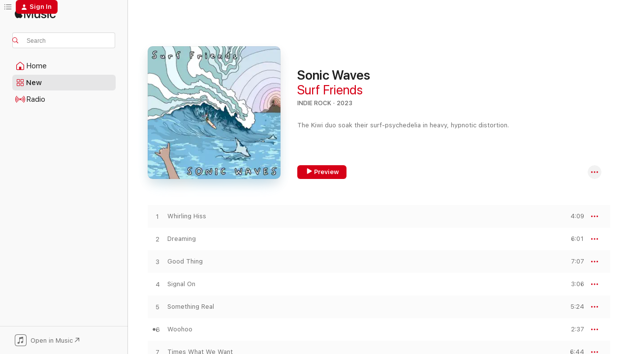

--- FILE ---
content_type: text/html
request_url: https://music.apple.com/us/album/sonic-waves/1667446799?at=1001lwQy&ct=FFM_520acdbbc03b318048b04b6d0449f50a&ls=1&uo=4
body_size: 22146
content:
<!DOCTYPE html>
<html dir="ltr" lang="en-US">
    <head>
        <!-- prettier-ignore -->
        <meta charset="utf-8">
        <!-- prettier-ignore -->
        <meta http-equiv="X-UA-Compatible" content="IE=edge">
        <!-- prettier-ignore -->
        <meta
            name="viewport"
            content="width=device-width,initial-scale=1,interactive-widget=resizes-content"
        >
        <!-- prettier-ignore -->
        <meta name="applicable-device" content="pc,mobile">
        <!-- prettier-ignore -->
        <meta name="referrer" content="strict-origin">
        <!-- prettier-ignore -->
        <link
            rel="apple-touch-icon"
            sizes="180x180"
            href="/assets/favicon/favicon-180.png"
        >
        <!-- prettier-ignore -->
        <link
            rel="icon"
            type="image/png"
            sizes="32x32"
            href="/assets/favicon/favicon-32.png"
        >
        <!-- prettier-ignore -->
        <link
            rel="icon"
            type="image/png"
            sizes="16x16"
            href="/assets/favicon/favicon-16.png"
        >
        <!-- prettier-ignore -->
        <link
            rel="mask-icon"
            href="/assets/favicon/favicon.svg"
            color="#fa233b"
        >
        <!-- prettier-ignore -->
        <link rel="manifest" href="/manifest.json">

        <title>‎Sonic Waves - Album by Surf Friends - Apple Music</title><!-- HEAD_svelte-1cypuwr_START --><link rel="preconnect" href="//www.apple.com/wss/fonts" crossorigin="anonymous"><link rel="stylesheet" href="//www.apple.com/wss/fonts?families=SF+Pro,v4%7CSF+Pro+Icons,v1&amp;display=swap" type="text/css" referrerpolicy="strict-origin-when-cross-origin"><!-- HEAD_svelte-1cypuwr_END --><!-- HEAD_svelte-eg3hvx_START -->    <meta name="description" content="Listen to Sonic Waves by Surf Friends on Apple Music. 2023. 10 Songs. Duration: 52 minutes."> <meta name="keywords" content="listen, Sonic Waves, Surf Friends, music, singles, songs, Indie Rock, streaming music, apple music"> <link rel="canonical" href="https://music.apple.com/us/album/sonic-waves/1667446799">   <link rel="alternate" type="application/json+oembed" href="https://music.apple.com/api/oembed?url=https%3A%2F%2Fmusic.apple.com%2Fus%2Falbum%2Fsonic-waves%2F1667446799" title="Sonic Waves by Surf Friends on Apple Music">  <meta name="al:ios:app_store_id" content="1108187390"> <meta name="al:ios:app_name" content="Apple Music"> <meta name="apple:content_id" content="1667446799"> <meta name="apple:title" content="Sonic Waves"> <meta name="apple:description" content="Listen to Sonic Waves by Surf Friends on Apple Music. 2023. 10 Songs. Duration: 52 minutes.">   <meta property="og:title" content="Sonic Waves by Surf Friends on Apple Music"> <meta property="og:description" content="Album · 2023 · 10 Songs"> <meta property="og:site_name" content="Apple Music - Web Player"> <meta property="og:url" content="https://music.apple.com/us/album/sonic-waves/1667446799"> <meta property="og:image" content="https://is1-ssl.mzstatic.com/image/thumb/Music123/v4/04/bd/6f/04bd6fb6-b2c9-8aab-e7f8-295871e7f821/714651950828.jpg/1200x630bf-60.jpg"> <meta property="og:image:secure_url" content="https://is1-ssl.mzstatic.com/image/thumb/Music123/v4/04/bd/6f/04bd6fb6-b2c9-8aab-e7f8-295871e7f821/714651950828.jpg/1200x630bf-60.jpg"> <meta property="og:image:alt" content="Sonic Waves by Surf Friends on Apple Music"> <meta property="og:image:width" content="1200"> <meta property="og:image:height" content="630"> <meta property="og:image:type" content="image/jpg"> <meta property="og:type" content="music.album"> <meta property="og:locale" content="en_US">  <meta property="music:song_count" content="10"> <meta property="music:song" content="https://music.apple.com/us/song/whirling-hiss/1667446800"> <meta property="music:song:preview_url:secure_url" content="https://music.apple.com/us/song/whirling-hiss/1667446800"> <meta property="music:song:disc" content="1"> <meta property="music:song:duration" content="PT4M9S"> <meta property="music:song:track" content="1">  <meta property="music:song" content="https://music.apple.com/us/song/dreaming/1667446801"> <meta property="music:song:preview_url:secure_url" content="https://music.apple.com/us/song/dreaming/1667446801"> <meta property="music:song:disc" content="1"> <meta property="music:song:duration" content="PT6M1S"> <meta property="music:song:track" content="2">  <meta property="music:song" content="https://music.apple.com/us/song/good-thing/1667446802"> <meta property="music:song:preview_url:secure_url" content="https://music.apple.com/us/song/good-thing/1667446802"> <meta property="music:song:disc" content="1"> <meta property="music:song:duration" content="PT7M7S"> <meta property="music:song:track" content="3">  <meta property="music:song" content="https://music.apple.com/us/song/signal-on/1667447536"> <meta property="music:song:preview_url:secure_url" content="https://music.apple.com/us/song/signal-on/1667447536"> <meta property="music:song:disc" content="1"> <meta property="music:song:duration" content="PT3M6S"> <meta property="music:song:track" content="4">  <meta property="music:song" content="https://music.apple.com/us/song/something-real/1667447538"> <meta property="music:song:preview_url:secure_url" content="https://music.apple.com/us/song/something-real/1667447538"> <meta property="music:song:disc" content="1"> <meta property="music:song:duration" content="PT5M24S"> <meta property="music:song:track" content="5">  <meta property="music:song" content="https://music.apple.com/us/song/woohoo/1667447541"> <meta property="music:song:preview_url:secure_url" content="https://music.apple.com/us/song/woohoo/1667447541"> <meta property="music:song:disc" content="1"> <meta property="music:song:duration" content="PT2M37S"> <meta property="music:song:track" content="6">  <meta property="music:song" content="https://music.apple.com/us/song/times-what-we-want/1667447542"> <meta property="music:song:preview_url:secure_url" content="https://music.apple.com/us/song/times-what-we-want/1667447542"> <meta property="music:song:disc" content="1"> <meta property="music:song:duration" content="PT6M44S"> <meta property="music:song:track" content="7">  <meta property="music:song" content="https://music.apple.com/us/song/play-your-show/1667447543"> <meta property="music:song:preview_url:secure_url" content="https://music.apple.com/us/song/play-your-show/1667447543"> <meta property="music:song:disc" content="1"> <meta property="music:song:duration" content="PT5M57S"> <meta property="music:song:track" content="8">  <meta property="music:song" content="https://music.apple.com/us/song/for-today/1667447544"> <meta property="music:song:preview_url:secure_url" content="https://music.apple.com/us/song/for-today/1667447544"> <meta property="music:song:disc" content="1"> <meta property="music:song:duration" content="PT4M16S"> <meta property="music:song:track" content="9">  <meta property="music:song" content="https://music.apple.com/us/song/sonic/1667447545"> <meta property="music:song:preview_url:secure_url" content="https://music.apple.com/us/song/sonic/1667447545"> <meta property="music:song:disc" content="1"> <meta property="music:song:duration" content="PT7M6S"> <meta property="music:song:track" content="10">   <meta property="music:musician" content="https://music.apple.com/us/artist/surf-friends/370347500"> <meta property="music:release_date" content="2023-03-17T00:00:00.000Z">   <meta name="twitter:title" content="Sonic Waves by Surf Friends on Apple Music"> <meta name="twitter:description" content="Album · 2023 · 10 Songs"> <meta name="twitter:site" content="@AppleMusic"> <meta name="twitter:image" content="https://is1-ssl.mzstatic.com/image/thumb/Music123/v4/04/bd/6f/04bd6fb6-b2c9-8aab-e7f8-295871e7f821/714651950828.jpg/600x600bf-60.jpg"> <meta name="twitter:image:alt" content="Sonic Waves by Surf Friends on Apple Music"> <meta name="twitter:card" content="summary">       <!-- HTML_TAG_START -->
                <script id=schema:music-album type="application/ld+json">
                    {"@context":"http://schema.org","@type":"MusicAlbum","name":"Sonic Waves","description":"Listen to Sonic Waves by Surf Friends on Apple Music. 2023. 10 Songs. Duration: 52 minutes.","citation":[{"@type":"MusicAlbum","image":"https://is1-ssl.mzstatic.com/image/thumb/Music116/v4/d6/4a/ab/d64aab79-6bed-1aaa-b822-bc86d1b50bee/197187464104.jpg/1200x630bb.jpg","url":"https://music.apple.com/us/album/you-never-know/1655259058","name":"You Never Know"},{"@type":"MusicAlbum","image":"https://is1-ssl.mzstatic.com/image/thumb/Music116/v4/5b/6c/d0/5b6cd0d3-652c-f329-daf0-b7644688f1f4/38916.jpg/1200x630bb.jpg","url":"https://music.apple.com/us/album/five-of-cups/1682905158","name":"Five of Cups"},{"@type":"MusicAlbum","image":"https://is1-ssl.mzstatic.com/image/thumb/Music113/v4/df/1c/41/df1c41ea-f0bf-3e57-43cc-2842e6ad47e0/4050538901283.jpg/1200x630bb.jpg","url":"https://music.apple.com/us/album/hoo-ha/1667690769","name":"Hoo Ha!"},{"@type":"MusicAlbum","image":"https://is1-ssl.mzstatic.com/image/thumb/Music221/v4/f3/77/85/f37785b5-1355-1cf0-68b6-4085206a1e58/9420076406703.jpg/1200x630bb.jpg","url":"https://music.apple.com/us/album/brave-star/1776254020","name":"Brave Star"},{"@type":"MusicAlbum","image":"https://is1-ssl.mzstatic.com/image/thumb/Music126/v4/2b/b6/8e/2bb68e41-b309-5410-f70d-df850dfa8383/38292.jpg/1200x630bb.jpg","url":"https://music.apple.com/us/album/lovesongs/1676441122","name":"Lovesongs"},{"@type":"MusicAlbum","image":"https://is1-ssl.mzstatic.com/image/thumb/Music126/v4/50/11/a6/5011a60d-fd3c-c78f-21ba-7977d44b2fed/3616849400832.png/1200x630bb.jpg","url":"https://music.apple.com/us/album/cold-memory/1657740903","name":"Cold Memory"},{"@type":"MusicAlbum","image":"https://is1-ssl.mzstatic.com/image/thumb/Music221/v4/82/9d/a2/829da2d8-9615-094c-ba8e-bd99097dc465/9420076404167.jpg/1200x630bb.jpg","url":"https://music.apple.com/us/album/saturn-return/1776265460","name":"Saturn Return"},{"@type":"MusicAlbum","image":"https://is1-ssl.mzstatic.com/image/thumb/Music126/v4/57/01/44/570144c6-2e66-b2a9-0aa9-98bf9477862d/197188025571.jpg/1200x630bb.jpg","url":"https://music.apple.com/us/album/expired-candy/1668704783","name":"Expired Candy"},{"@type":"MusicAlbum","image":"https://is1-ssl.mzstatic.com/image/thumb/Music122/v4/45/1c/71/451c7114-b6b4-e11c-b36f-0a9728f1e710/37106.jpg/1200x630bb.jpg","url":"https://music.apple.com/us/album/manganese/1660040311","name":"Manganese"},{"@type":"MusicAlbum","image":"https://is1-ssl.mzstatic.com/image/thumb/Music211/v4/95/37/2b/95372bcc-9ad5-dbb1-bc19-818e7eceb596/197188798536.png/1200x630bb.jpg","url":"https://music.apple.com/us/album/economy-class-ep/1762387407","name":"Economy Class - EP"}],"tracks":[{"@type":"MusicRecording","name":"Whirling Hiss","duration":"PT4M9S","url":"https://music.apple.com/us/song/whirling-hiss/1667446800","offers":{"@type":"Offer","category":"free","price":0},"audio":{"@type":"AudioObject","potentialAction":{"@type":"ListenAction","expectsAcceptanceOf":{"@type":"Offer","category":"free"},"target":{"@type":"EntryPoint","actionPlatform":"https://music.apple.com/us/song/whirling-hiss/1667446800"}},"name":"Whirling Hiss","contentUrl":"https://audio-ssl.itunes.apple.com/itunes-assets/AudioPreview123/v4/2b/a3/1d/2ba31d71-a83a-668e-b37f-3dfa00bda5a8/mzaf_13217335279638260897.plus.aac.ep.m4a","duration":"PT4M9S","uploadDate":"2023-03-17","thumbnailUrl":"https://is1-ssl.mzstatic.com/image/thumb/Music123/v4/04/bd/6f/04bd6fb6-b2c9-8aab-e7f8-295871e7f821/714651950828.jpg/1200x630bb.jpg"}},{"@type":"MusicRecording","name":"Dreaming","duration":"PT6M1S","url":"https://music.apple.com/us/song/dreaming/1667446801","offers":{"@type":"Offer","category":"free","price":0},"audio":{"@type":"AudioObject","potentialAction":{"@type":"ListenAction","expectsAcceptanceOf":{"@type":"Offer","category":"free"},"target":{"@type":"EntryPoint","actionPlatform":"https://music.apple.com/us/song/dreaming/1667446801"}},"name":"Dreaming","contentUrl":"https://audio-ssl.itunes.apple.com/itunes-assets/AudioPreview123/v4/52/7a/6b/527a6b3a-a7ef-df5a-403e-7c70e5ae2833/mzaf_10310570869160512343.plus.aac.ep.m4a","duration":"PT6M1S","uploadDate":"2023-03-17","thumbnailUrl":"https://is1-ssl.mzstatic.com/image/thumb/Music123/v4/04/bd/6f/04bd6fb6-b2c9-8aab-e7f8-295871e7f821/714651950828.jpg/1200x630bb.jpg"}},{"@type":"MusicRecording","name":"Good Thing","duration":"PT7M7S","url":"https://music.apple.com/us/song/good-thing/1667446802","offers":{"@type":"Offer","category":"free","price":0},"audio":{"@type":"AudioObject","potentialAction":{"@type":"ListenAction","expectsAcceptanceOf":{"@type":"Offer","category":"free"},"target":{"@type":"EntryPoint","actionPlatform":"https://music.apple.com/us/song/good-thing/1667446802"}},"name":"Good Thing","contentUrl":"https://audio-ssl.itunes.apple.com/itunes-assets/AudioPreview113/v4/c2/bb/b5/c2bbb5f3-4a0e-3d39-a702-300eb40a69e2/mzaf_7894020636981414604.plus.aac.ep.m4a","duration":"PT7M7S","uploadDate":"2021-03-08","thumbnailUrl":"https://is1-ssl.mzstatic.com/image/thumb/Music123/v4/04/bd/6f/04bd6fb6-b2c9-8aab-e7f8-295871e7f821/714651950828.jpg/1200x630bb.jpg"}},{"@type":"MusicRecording","name":"Signal On","duration":"PT3M6S","url":"https://music.apple.com/us/song/signal-on/1667447536","offers":{"@type":"Offer","category":"free","price":0},"audio":{"@type":"AudioObject","potentialAction":{"@type":"ListenAction","expectsAcceptanceOf":{"@type":"Offer","category":"free"},"target":{"@type":"EntryPoint","actionPlatform":"https://music.apple.com/us/song/signal-on/1667447536"}},"name":"Signal On","contentUrl":"https://audio-ssl.itunes.apple.com/itunes-assets/AudioPreview113/v4/60/d2/8d/60d28d55-a7de-e16a-4bd1-f3176e240573/mzaf_16731128226211837674.plus.aac.ep.m4a","duration":"PT3M6S","uploadDate":"2023-03-17","thumbnailUrl":"https://is1-ssl.mzstatic.com/image/thumb/Music123/v4/04/bd/6f/04bd6fb6-b2c9-8aab-e7f8-295871e7f821/714651950828.jpg/1200x630bb.jpg"}},{"@type":"MusicRecording","name":"Something Real","duration":"PT5M24S","url":"https://music.apple.com/us/song/something-real/1667447538","offers":{"@type":"Offer","category":"free","price":0},"audio":{"@type":"AudioObject","potentialAction":{"@type":"ListenAction","expectsAcceptanceOf":{"@type":"Offer","category":"free"},"target":{"@type":"EntryPoint","actionPlatform":"https://music.apple.com/us/song/something-real/1667447538"}},"name":"Something Real","contentUrl":"https://audio-ssl.itunes.apple.com/itunes-assets/AudioPreview113/v4/72/93/65/72936506-718e-bd5d-bab0-acc16781a63c/mzaf_8771034360033191217.plus.aac.ep.m4a","duration":"PT5M24S","uploadDate":"2023-03-17","thumbnailUrl":"https://is1-ssl.mzstatic.com/image/thumb/Music123/v4/04/bd/6f/04bd6fb6-b2c9-8aab-e7f8-295871e7f821/714651950828.jpg/1200x630bb.jpg"}},{"@type":"MusicRecording","name":"Woohoo","duration":"PT2M37S","url":"https://music.apple.com/us/song/woohoo/1667447541","offers":{"@type":"Offer","category":"free","price":0},"audio":{"@type":"AudioObject","potentialAction":{"@type":"ListenAction","expectsAcceptanceOf":{"@type":"Offer","category":"free"},"target":{"@type":"EntryPoint","actionPlatform":"https://music.apple.com/us/song/woohoo/1667447541"}},"name":"Woohoo","contentUrl":"https://audio-ssl.itunes.apple.com/itunes-assets/AudioPreview113/v4/b4/c8/fd/b4c8fd2b-424a-db9c-3d75-0e9a1d3bc9c7/mzaf_13875315094729195404.plus.aac.ep.m4a","duration":"PT2M37S","uploadDate":"2023-03-17","thumbnailUrl":"https://is1-ssl.mzstatic.com/image/thumb/Music123/v4/04/bd/6f/04bd6fb6-b2c9-8aab-e7f8-295871e7f821/714651950828.jpg/1200x630bb.jpg"}},{"@type":"MusicRecording","name":"Times What We Want","duration":"PT6M44S","url":"https://music.apple.com/us/song/times-what-we-want/1667447542","offers":{"@type":"Offer","category":"free","price":0},"audio":{"@type":"AudioObject","potentialAction":{"@type":"ListenAction","expectsAcceptanceOf":{"@type":"Offer","category":"free"},"target":{"@type":"EntryPoint","actionPlatform":"https://music.apple.com/us/song/times-what-we-want/1667447542"}},"name":"Times What We Want","contentUrl":"https://audio-ssl.itunes.apple.com/itunes-assets/AudioPreview123/v4/7a/68/e8/7a68e8b6-4ba0-0874-21d0-5ee34e7115fe/mzaf_8962915636310101814.plus.aac.ep.m4a","duration":"PT6M44S","uploadDate":"2023-03-17","thumbnailUrl":"https://is1-ssl.mzstatic.com/image/thumb/Music123/v4/04/bd/6f/04bd6fb6-b2c9-8aab-e7f8-295871e7f821/714651950828.jpg/1200x630bb.jpg"}},{"@type":"MusicRecording","name":"Play Your Show","duration":"PT5M57S","url":"https://music.apple.com/us/song/play-your-show/1667447543","offers":{"@type":"Offer","category":"free","price":0},"audio":{"@type":"AudioObject","potentialAction":{"@type":"ListenAction","expectsAcceptanceOf":{"@type":"Offer","category":"free"},"target":{"@type":"EntryPoint","actionPlatform":"https://music.apple.com/us/song/play-your-show/1667447543"}},"name":"Play Your Show","contentUrl":"https://audio-ssl.itunes.apple.com/itunes-assets/AudioPreview113/v4/3f/71/d3/3f71d3c7-6723-2939-cef0-658a7b814593/mzaf_7539485852197958718.plus.aac.ep.m4a","duration":"PT5M57S","uploadDate":"2023-03-17","thumbnailUrl":"https://is1-ssl.mzstatic.com/image/thumb/Music123/v4/04/bd/6f/04bd6fb6-b2c9-8aab-e7f8-295871e7f821/714651950828.jpg/1200x630bb.jpg"}},{"@type":"MusicRecording","name":"For Today","duration":"PT4M16S","url":"https://music.apple.com/us/song/for-today/1667447544","offers":{"@type":"Offer","category":"free","price":0},"audio":{"@type":"AudioObject","potentialAction":{"@type":"ListenAction","expectsAcceptanceOf":{"@type":"Offer","category":"free"},"target":{"@type":"EntryPoint","actionPlatform":"https://music.apple.com/us/song/for-today/1667447544"}},"name":"For Today","contentUrl":"https://audio-ssl.itunes.apple.com/itunes-assets/AudioPreview123/v4/e9/b0/f5/e9b0f5cd-be35-f690-c91e-c953058d6186/mzaf_3048558911394238106.plus.aac.ep.m4a","duration":"PT4M16S","uploadDate":"2023-03-17","thumbnailUrl":"https://is1-ssl.mzstatic.com/image/thumb/Music123/v4/04/bd/6f/04bd6fb6-b2c9-8aab-e7f8-295871e7f821/714651950828.jpg/1200x630bb.jpg"}},{"@type":"MusicRecording","name":"Sonic","duration":"PT7M6S","url":"https://music.apple.com/us/song/sonic/1667447545","offers":{"@type":"Offer","category":"free","price":0},"audio":{"@type":"AudioObject","potentialAction":{"@type":"ListenAction","expectsAcceptanceOf":{"@type":"Offer","category":"free"},"target":{"@type":"EntryPoint","actionPlatform":"https://music.apple.com/us/song/sonic/1667447545"}},"name":"Sonic","contentUrl":"https://audio-ssl.itunes.apple.com/itunes-assets/AudioPreview113/v4/b7/21/f3/b721f330-6c97-5416-022b-da8ce9e7f850/mzaf_10444732743347232735.plus.aac.ep.m4a","duration":"PT7M6S","uploadDate":"2023-03-17","thumbnailUrl":"https://is1-ssl.mzstatic.com/image/thumb/Music123/v4/04/bd/6f/04bd6fb6-b2c9-8aab-e7f8-295871e7f821/714651950828.jpg/1200x630bb.jpg"}}],"workExample":[{"@type":"MusicAlbum","image":"https://is1-ssl.mzstatic.com/image/thumb/Music6/v4/6b/23/f0/6b23f07b-5647-8216-a2bc-53c085123142/889845859109.jpg/1200x630bb.jpg","url":"https://music.apple.com/us/album/dreams-are-real-ep/1050914549","name":"Dreams Are Real - EP"},{"@type":"MusicAlbum","image":"https://is1-ssl.mzstatic.com/image/thumb/Music123/v4/5b/62/e4/5b62e47f-35a5-a887-5f54-6842aed7fc21/194491023911.jpg/1200x630bb.jpg","url":"https://music.apple.com/us/album/doing-your-thing/1470310735","name":"Doing Your Thing"},{"@type":"MusicAlbum","image":"https://is1-ssl.mzstatic.com/image/thumb/Music49/v4/62/3e/ca/623eca30-5877-fb8c-fe9f-7ee9e1f44cd9/889845618966.jpg/1200x630bb.jpg","url":"https://music.apple.com/us/album/endorphins/1085598079","name":"Endorphins"},{"@type":"MusicAlbum","image":"https://is1-ssl.mzstatic.com/image/thumb/Music30/v4/a7/06/ad/a706adff-1854-1cad-b75c-3dad488fdc04/190394448165.jpg/1200x630bb.jpg","url":"https://music.apple.com/us/album/confusion/1109177839","name":"Confusion"},{"@type":"MusicAlbum","image":"https://is1-ssl.mzstatic.com/image/thumb/Music114/v4/85/a9/bf/85a9bf22-27f3-5c7e-56d8-b518122ffb9f/196006175115.jpg/1200x630bb.jpg","url":"https://music.apple.com/us/album/good-thing-single/1554966900","name":"Good Thing - Single"},{"@type":"MusicAlbum","image":"https://is1-ssl.mzstatic.com/image/thumb/Music49/v4/cb/b6/18/cbb6185b-121f-1ccc-c2d9-4a12c4e6bcd9/190374434775.jpg/1200x630bb.jpg","url":"https://music.apple.com/us/album/sunny-day-single/1087758824","name":"Sunny Day - Single"},{"@type":"MusicAlbum","image":"https://is1-ssl.mzstatic.com/image/thumb/Music123/v4/1d/d0/f8/1dd0f86b-99c2-c222-04ed-b0b0d9021efe/194491070533.jpg/1200x630bb.jpg","url":"https://music.apple.com/us/album/new-wheels-single/1471955403","name":"New Wheels - Single"},{"@type":"MusicRecording","name":"Whirling Hiss","duration":"PT4M9S","url":"https://music.apple.com/us/song/whirling-hiss/1667446800","offers":{"@type":"Offer","category":"free","price":0},"audio":{"@type":"AudioObject","potentialAction":{"@type":"ListenAction","expectsAcceptanceOf":{"@type":"Offer","category":"free"},"target":{"@type":"EntryPoint","actionPlatform":"https://music.apple.com/us/song/whirling-hiss/1667446800"}},"name":"Whirling Hiss","contentUrl":"https://audio-ssl.itunes.apple.com/itunes-assets/AudioPreview123/v4/2b/a3/1d/2ba31d71-a83a-668e-b37f-3dfa00bda5a8/mzaf_13217335279638260897.plus.aac.ep.m4a","duration":"PT4M9S","uploadDate":"2023-03-17","thumbnailUrl":"https://is1-ssl.mzstatic.com/image/thumb/Music123/v4/04/bd/6f/04bd6fb6-b2c9-8aab-e7f8-295871e7f821/714651950828.jpg/1200x630bb.jpg"}},{"@type":"MusicRecording","name":"Dreaming","duration":"PT6M1S","url":"https://music.apple.com/us/song/dreaming/1667446801","offers":{"@type":"Offer","category":"free","price":0},"audio":{"@type":"AudioObject","potentialAction":{"@type":"ListenAction","expectsAcceptanceOf":{"@type":"Offer","category":"free"},"target":{"@type":"EntryPoint","actionPlatform":"https://music.apple.com/us/song/dreaming/1667446801"}},"name":"Dreaming","contentUrl":"https://audio-ssl.itunes.apple.com/itunes-assets/AudioPreview123/v4/52/7a/6b/527a6b3a-a7ef-df5a-403e-7c70e5ae2833/mzaf_10310570869160512343.plus.aac.ep.m4a","duration":"PT6M1S","uploadDate":"2023-03-17","thumbnailUrl":"https://is1-ssl.mzstatic.com/image/thumb/Music123/v4/04/bd/6f/04bd6fb6-b2c9-8aab-e7f8-295871e7f821/714651950828.jpg/1200x630bb.jpg"}},{"@type":"MusicRecording","name":"Good Thing","duration":"PT7M7S","url":"https://music.apple.com/us/song/good-thing/1667446802","offers":{"@type":"Offer","category":"free","price":0},"audio":{"@type":"AudioObject","potentialAction":{"@type":"ListenAction","expectsAcceptanceOf":{"@type":"Offer","category":"free"},"target":{"@type":"EntryPoint","actionPlatform":"https://music.apple.com/us/song/good-thing/1667446802"}},"name":"Good Thing","contentUrl":"https://audio-ssl.itunes.apple.com/itunes-assets/AudioPreview113/v4/c2/bb/b5/c2bbb5f3-4a0e-3d39-a702-300eb40a69e2/mzaf_7894020636981414604.plus.aac.ep.m4a","duration":"PT7M7S","uploadDate":"2021-03-08","thumbnailUrl":"https://is1-ssl.mzstatic.com/image/thumb/Music123/v4/04/bd/6f/04bd6fb6-b2c9-8aab-e7f8-295871e7f821/714651950828.jpg/1200x630bb.jpg"}},{"@type":"MusicRecording","name":"Signal On","duration":"PT3M6S","url":"https://music.apple.com/us/song/signal-on/1667447536","offers":{"@type":"Offer","category":"free","price":0},"audio":{"@type":"AudioObject","potentialAction":{"@type":"ListenAction","expectsAcceptanceOf":{"@type":"Offer","category":"free"},"target":{"@type":"EntryPoint","actionPlatform":"https://music.apple.com/us/song/signal-on/1667447536"}},"name":"Signal On","contentUrl":"https://audio-ssl.itunes.apple.com/itunes-assets/AudioPreview113/v4/60/d2/8d/60d28d55-a7de-e16a-4bd1-f3176e240573/mzaf_16731128226211837674.plus.aac.ep.m4a","duration":"PT3M6S","uploadDate":"2023-03-17","thumbnailUrl":"https://is1-ssl.mzstatic.com/image/thumb/Music123/v4/04/bd/6f/04bd6fb6-b2c9-8aab-e7f8-295871e7f821/714651950828.jpg/1200x630bb.jpg"}},{"@type":"MusicRecording","name":"Something Real","duration":"PT5M24S","url":"https://music.apple.com/us/song/something-real/1667447538","offers":{"@type":"Offer","category":"free","price":0},"audio":{"@type":"AudioObject","potentialAction":{"@type":"ListenAction","expectsAcceptanceOf":{"@type":"Offer","category":"free"},"target":{"@type":"EntryPoint","actionPlatform":"https://music.apple.com/us/song/something-real/1667447538"}},"name":"Something Real","contentUrl":"https://audio-ssl.itunes.apple.com/itunes-assets/AudioPreview113/v4/72/93/65/72936506-718e-bd5d-bab0-acc16781a63c/mzaf_8771034360033191217.plus.aac.ep.m4a","duration":"PT5M24S","uploadDate":"2023-03-17","thumbnailUrl":"https://is1-ssl.mzstatic.com/image/thumb/Music123/v4/04/bd/6f/04bd6fb6-b2c9-8aab-e7f8-295871e7f821/714651950828.jpg/1200x630bb.jpg"}},{"@type":"MusicRecording","name":"Woohoo","duration":"PT2M37S","url":"https://music.apple.com/us/song/woohoo/1667447541","offers":{"@type":"Offer","category":"free","price":0},"audio":{"@type":"AudioObject","potentialAction":{"@type":"ListenAction","expectsAcceptanceOf":{"@type":"Offer","category":"free"},"target":{"@type":"EntryPoint","actionPlatform":"https://music.apple.com/us/song/woohoo/1667447541"}},"name":"Woohoo","contentUrl":"https://audio-ssl.itunes.apple.com/itunes-assets/AudioPreview113/v4/b4/c8/fd/b4c8fd2b-424a-db9c-3d75-0e9a1d3bc9c7/mzaf_13875315094729195404.plus.aac.ep.m4a","duration":"PT2M37S","uploadDate":"2023-03-17","thumbnailUrl":"https://is1-ssl.mzstatic.com/image/thumb/Music123/v4/04/bd/6f/04bd6fb6-b2c9-8aab-e7f8-295871e7f821/714651950828.jpg/1200x630bb.jpg"}},{"@type":"MusicRecording","name":"Times What We Want","duration":"PT6M44S","url":"https://music.apple.com/us/song/times-what-we-want/1667447542","offers":{"@type":"Offer","category":"free","price":0},"audio":{"@type":"AudioObject","potentialAction":{"@type":"ListenAction","expectsAcceptanceOf":{"@type":"Offer","category":"free"},"target":{"@type":"EntryPoint","actionPlatform":"https://music.apple.com/us/song/times-what-we-want/1667447542"}},"name":"Times What We Want","contentUrl":"https://audio-ssl.itunes.apple.com/itunes-assets/AudioPreview123/v4/7a/68/e8/7a68e8b6-4ba0-0874-21d0-5ee34e7115fe/mzaf_8962915636310101814.plus.aac.ep.m4a","duration":"PT6M44S","uploadDate":"2023-03-17","thumbnailUrl":"https://is1-ssl.mzstatic.com/image/thumb/Music123/v4/04/bd/6f/04bd6fb6-b2c9-8aab-e7f8-295871e7f821/714651950828.jpg/1200x630bb.jpg"}},{"@type":"MusicRecording","name":"Play Your Show","duration":"PT5M57S","url":"https://music.apple.com/us/song/play-your-show/1667447543","offers":{"@type":"Offer","category":"free","price":0},"audio":{"@type":"AudioObject","potentialAction":{"@type":"ListenAction","expectsAcceptanceOf":{"@type":"Offer","category":"free"},"target":{"@type":"EntryPoint","actionPlatform":"https://music.apple.com/us/song/play-your-show/1667447543"}},"name":"Play Your Show","contentUrl":"https://audio-ssl.itunes.apple.com/itunes-assets/AudioPreview113/v4/3f/71/d3/3f71d3c7-6723-2939-cef0-658a7b814593/mzaf_7539485852197958718.plus.aac.ep.m4a","duration":"PT5M57S","uploadDate":"2023-03-17","thumbnailUrl":"https://is1-ssl.mzstatic.com/image/thumb/Music123/v4/04/bd/6f/04bd6fb6-b2c9-8aab-e7f8-295871e7f821/714651950828.jpg/1200x630bb.jpg"}},{"@type":"MusicRecording","name":"For Today","duration":"PT4M16S","url":"https://music.apple.com/us/song/for-today/1667447544","offers":{"@type":"Offer","category":"free","price":0},"audio":{"@type":"AudioObject","potentialAction":{"@type":"ListenAction","expectsAcceptanceOf":{"@type":"Offer","category":"free"},"target":{"@type":"EntryPoint","actionPlatform":"https://music.apple.com/us/song/for-today/1667447544"}},"name":"For Today","contentUrl":"https://audio-ssl.itunes.apple.com/itunes-assets/AudioPreview123/v4/e9/b0/f5/e9b0f5cd-be35-f690-c91e-c953058d6186/mzaf_3048558911394238106.plus.aac.ep.m4a","duration":"PT4M16S","uploadDate":"2023-03-17","thumbnailUrl":"https://is1-ssl.mzstatic.com/image/thumb/Music123/v4/04/bd/6f/04bd6fb6-b2c9-8aab-e7f8-295871e7f821/714651950828.jpg/1200x630bb.jpg"}},{"@type":"MusicRecording","name":"Sonic","duration":"PT7M6S","url":"https://music.apple.com/us/song/sonic/1667447545","offers":{"@type":"Offer","category":"free","price":0},"audio":{"@type":"AudioObject","potentialAction":{"@type":"ListenAction","expectsAcceptanceOf":{"@type":"Offer","category":"free"},"target":{"@type":"EntryPoint","actionPlatform":"https://music.apple.com/us/song/sonic/1667447545"}},"name":"Sonic","contentUrl":"https://audio-ssl.itunes.apple.com/itunes-assets/AudioPreview113/v4/b7/21/f3/b721f330-6c97-5416-022b-da8ce9e7f850/mzaf_10444732743347232735.plus.aac.ep.m4a","duration":"PT7M6S","uploadDate":"2023-03-17","thumbnailUrl":"https://is1-ssl.mzstatic.com/image/thumb/Music123/v4/04/bd/6f/04bd6fb6-b2c9-8aab-e7f8-295871e7f821/714651950828.jpg/1200x630bb.jpg"}}],"url":"https://music.apple.com/us/album/sonic-waves/1667446799","image":"https://is1-ssl.mzstatic.com/image/thumb/Music123/v4/04/bd/6f/04bd6fb6-b2c9-8aab-e7f8-295871e7f821/714651950828.jpg/1200x630bb.jpg","potentialAction":{"@type":"ListenAction","expectsAcceptanceOf":{"@type":"Offer","category":"free"},"target":{"@type":"EntryPoint","actionPlatform":"https://music.apple.com/us/album/sonic-waves/1667446799"}},"genre":["Indie Rock","Music","Alternative"],"datePublished":"2023-03-17","byArtist":[{"@type":"MusicGroup","url":"https://music.apple.com/us/artist/surf-friends/370347500","name":"Surf Friends"}]}
                </script>
                <!-- HTML_TAG_END -->    <!-- HEAD_svelte-eg3hvx_END -->
      <script type="module" crossorigin src="/assets/index~8a6f659a1b.js"></script>
      <link rel="stylesheet" href="/assets/index~99bed3cf08.css">
      <script type="module">import.meta.url;import("_").catch(()=>1);async function* g(){};window.__vite_is_modern_browser=true;</script>
      <script type="module">!function(){if(window.__vite_is_modern_browser)return;console.warn("vite: loading legacy chunks, syntax error above and the same error below should be ignored");var e=document.getElementById("vite-legacy-polyfill"),n=document.createElement("script");n.src=e.src,n.onload=function(){System.import(document.getElementById('vite-legacy-entry').getAttribute('data-src'))},document.body.appendChild(n)}();</script>
    </head>
    <body>
        <script src="/assets/focus-visible/focus-visible.min.js"></script>
        
        <script
            async
            src="/includes/js-cdn/musickit/v3/amp/musickit.js"
        ></script>
        <script
            type="module"
            async
            src="/includes/js-cdn/musickit/v3/components/musickit-components/musickit-components.esm.js"
        ></script>
        <script
            nomodule
            async
            src="/includes/js-cdn/musickit/v3/components/musickit-components/musickit-components.js"
        ></script>
        <svg style="display: none" xmlns="http://www.w3.org/2000/svg">
            <symbol id="play-circle-fill" viewBox="0 0 60 60">
                <path
                    class="icon-circle-fill__circle"
                    fill="var(--iconCircleFillBG, transparent)"
                    d="M30 60c16.411 0 30-13.617 30-30C60 13.588 46.382 0 29.971 0 13.588 0 .001 13.588.001 30c0 16.383 13.617 30 30 30Z"
                />
                <path
                    fill="var(--iconFillArrow, var(--keyColor, black))"
                    d="M24.411 41.853c-1.41.853-3.028.177-3.028-1.294V19.47c0-1.44 1.735-2.058 3.028-1.294l17.265 10.235a1.89 1.89 0 0 1 0 3.265L24.411 41.853Z"
                />
            </symbol>
        </svg>
        <div class="body-container">
              <div class="app-container svelte-t3vj1e" data-testid="app-container">   <div class="header svelte-rjjbqs" data-testid="header"><nav data-testid="navigation" class="navigation svelte-13li0vp"><div class="navigation__header svelte-13li0vp"><div data-testid="logo" class="logo svelte-1o7dz8w"> <a aria-label="Apple Music" role="img" href="https://music.apple.com/us/home" class="svelte-1o7dz8w"><svg height="20" viewBox="0 0 83 20" width="83" xmlns="http://www.w3.org/2000/svg" class="logo" aria-hidden="true"><path d="M34.752 19.746V6.243h-.088l-5.433 13.503h-2.074L21.711 6.243h-.087v13.503h-2.548V1.399h3.235l5.833 14.621h.1l5.82-14.62h3.248v18.347h-2.56zm16.649 0h-2.586v-2.263h-.062c-.725 1.602-2.061 2.504-4.072 2.504-2.86 0-4.61-1.894-4.61-4.958V6.37h2.698v8.125c0 2.034.95 3.127 2.81 3.127 1.95 0 3.124-1.373 3.124-3.458V6.37H51.4v13.376zm7.394-13.618c3.06 0 5.046 1.73 5.134 4.196h-2.536c-.15-1.296-1.087-2.11-2.598-2.11-1.462 0-2.436.724-2.436 1.793 0 .839.6 1.41 2.023 1.741l2.136.496c2.686.636 3.71 1.704 3.71 3.636 0 2.442-2.236 4.12-5.333 4.12-3.285 0-5.26-1.64-5.509-4.183h2.673c.25 1.398 1.187 2.085 2.836 2.085 1.623 0 2.623-.687 2.623-1.78 0-.865-.487-1.373-1.924-1.704l-2.136-.508c-2.498-.585-3.735-1.806-3.735-3.75 0-2.391 2.049-4.032 5.072-4.032zM66.1 2.836c0-.878.7-1.577 1.561-1.577.862 0 1.55.7 1.55 1.577 0 .864-.688 1.576-1.55 1.576a1.573 1.573 0 0 1-1.56-1.576zm.212 3.534h2.698v13.376h-2.698zm14.089 4.603c-.275-1.424-1.324-2.556-3.085-2.556-2.086 0-3.46 1.767-3.46 4.64 0 2.938 1.386 4.642 3.485 4.642 1.66 0 2.748-.928 3.06-2.48H83C82.713 18.067 80.477 20 77.317 20c-3.76 0-6.208-2.62-6.208-6.942 0-4.247 2.448-6.93 6.183-6.93 3.385 0 5.446 2.213 5.683 4.845h-2.573zM10.824 3.189c-.698.834-1.805 1.496-2.913 1.398-.145-1.128.41-2.33 1.036-3.065C9.644.662 10.848.05 11.835 0c.121 1.178-.336 2.33-1.01 3.19zm.999 1.619c.624.049 2.425.244 3.578 1.98-.096.074-2.137 1.272-2.113 3.79.024 3.01 2.593 4.012 2.617 4.037-.024.074-.407 1.419-1.344 2.812-.817 1.224-1.657 2.422-3.002 2.447-1.297.024-1.73-.783-3.218-.783-1.489 0-1.97.758-3.194.807-1.297.048-2.28-1.297-3.097-2.52C.368 14.908-.904 10.408.825 7.375c.84-1.516 2.377-2.47 4.034-2.495 1.273-.023 2.45.857 3.218.857.769 0 2.137-1.027 3.746-.93z"></path></svg></a>   </div> <div class="search-input-wrapper svelte-nrtdem" data-testid="search-input"><div data-testid="amp-search-input" aria-controls="search-suggestions" aria-expanded="false" aria-haspopup="listbox" aria-owns="search-suggestions" class="search-input-container svelte-rg26q6" tabindex="-1" role=""><div class="flex-container svelte-rg26q6"><form id="search-input-form" class="svelte-rg26q6"><svg height="16" width="16" viewBox="0 0 16 16" class="search-svg" aria-hidden="true"><path d="M11.87 10.835c.018.015.035.03.051.047l3.864 3.863a.735.735 0 1 1-1.04 1.04l-3.863-3.864a.744.744 0 0 1-.047-.051 6.667 6.667 0 1 1 1.035-1.035zM6.667 12a5.333 5.333 0 1 0 0-10.667 5.333 5.333 0 0 0 0 10.667z"></path></svg> <input aria-autocomplete="list" aria-multiline="false" aria-controls="search-suggestions" aria-label="Search" placeholder="Search" spellcheck="false" autocomplete="off" autocorrect="off" autocapitalize="off" type="text" inputmode="search" class="search-input__text-field svelte-rg26q6" data-testid="search-input__text-field"></form> </div> <div data-testid="search-scope-bar"></div>   </div> </div></div> <div data-testid="navigation-content" class="navigation__content svelte-13li0vp" id="navigation" aria-hidden="false"><div class="navigation__scrollable-container svelte-13li0vp"><div data-testid="navigation-items-primary" class="navigation-items navigation-items--primary svelte-ng61m8"> <ul class="navigation-items__list svelte-ng61m8">  <li class="navigation-item navigation-item__home svelte-1a5yt87" aria-selected="false" data-testid="navigation-item"> <a href="https://music.apple.com/us/home" class="navigation-item__link svelte-1a5yt87" role="button" data-testid="home" aria-pressed="false"><div class="navigation-item__content svelte-zhx7t9"> <span class="navigation-item__icon svelte-zhx7t9"> <svg width="24" height="24" viewBox="0 0 24 24" xmlns="http://www.w3.org/2000/svg" aria-hidden="true"><path d="M5.93 20.16a1.94 1.94 0 0 1-1.43-.502c-.334-.335-.502-.794-.502-1.393v-7.142c0-.362.062-.688.177-.953.123-.264.326-.529.6-.75l6.145-5.157c.176-.141.344-.247.52-.318.176-.07.362-.105.564-.105.194 0 .388.035.565.105.176.07.352.177.52.318l6.146 5.158c.273.23.467.476.59.75.124.264.177.59.177.96v7.134c0 .59-.159 1.058-.503 1.393-.335.335-.811.503-1.428.503H5.929Zm12.14-1.172c.221 0 .406-.07.547-.212a.688.688 0 0 0 .22-.511v-7.142c0-.177-.026-.344-.087-.459a.97.97 0 0 0-.265-.353l-6.154-5.149a.756.756 0 0 0-.177-.115.37.37 0 0 0-.15-.035.37.37 0 0 0-.158.035l-.177.115-6.145 5.15a.982.982 0 0 0-.274.352 1.13 1.13 0 0 0-.088.468v7.133c0 .203.08.379.23.511a.744.744 0 0 0 .546.212h12.133Zm-8.323-4.7c0-.176.062-.326.177-.432a.6.6 0 0 1 .423-.159h3.315c.176 0 .326.053.432.16s.159.255.159.431v4.973H9.756v-4.973Z"></path></svg> </span> <span class="navigation-item__label svelte-zhx7t9"> Home </span> </div></a>  </li>  <li class="navigation-item navigation-item__new svelte-1a5yt87" aria-selected="false" data-testid="navigation-item"> <a href="https://music.apple.com/us/new" class="navigation-item__link svelte-1a5yt87" role="button" data-testid="new" aria-pressed="false"><div class="navigation-item__content svelte-zhx7t9"> <span class="navigation-item__icon svelte-zhx7t9"> <svg height="24" viewBox="0 0 24 24" width="24" aria-hidden="true"><path d="M9.92 11.354c.966 0 1.453-.487 1.453-1.49v-3.4c0-1.004-.487-1.483-1.453-1.483H6.452C5.487 4.981 5 5.46 5 6.464v3.4c0 1.003.487 1.49 1.452 1.49zm7.628 0c.965 0 1.452-.487 1.452-1.49v-3.4c0-1.004-.487-1.483-1.452-1.483h-3.46c-.974 0-1.46.479-1.46 1.483v3.4c0 1.003.486 1.49 1.46 1.49zm-7.65-1.073h-3.43c-.266 0-.396-.137-.396-.418v-3.4c0-.273.13-.41.396-.41h3.43c.265 0 .402.137.402.41v3.4c0 .281-.137.418-.403.418zm7.634 0h-3.43c-.273 0-.402-.137-.402-.418v-3.4c0-.273.129-.41.403-.41h3.43c.265 0 .395.137.395.41v3.4c0 .281-.13.418-.396.418zm-7.612 8.7c.966 0 1.453-.48 1.453-1.483v-3.407c0-.996-.487-1.483-1.453-1.483H6.452c-.965 0-1.452.487-1.452 1.483v3.407c0 1.004.487 1.483 1.452 1.483zm7.628 0c.965 0 1.452-.48 1.452-1.483v-3.407c0-.996-.487-1.483-1.452-1.483h-3.46c-.974 0-1.46.487-1.46 1.483v3.407c0 1.004.486 1.483 1.46 1.483zm-7.65-1.072h-3.43c-.266 0-.396-.137-.396-.41v-3.4c0-.282.13-.418.396-.418h3.43c.265 0 .402.136.402.418v3.4c0 .273-.137.41-.403.41zm7.634 0h-3.43c-.273 0-.402-.137-.402-.41v-3.4c0-.282.129-.418.403-.418h3.43c.265 0 .395.136.395.418v3.4c0 .273-.13.41-.396.41z" fill-opacity=".95"></path></svg> </span> <span class="navigation-item__label svelte-zhx7t9"> New </span> </div></a>  </li>  <li class="navigation-item navigation-item__radio svelte-1a5yt87" aria-selected="false" data-testid="navigation-item"> <a href="https://music.apple.com/us/radio" class="navigation-item__link svelte-1a5yt87" role="button" data-testid="radio" aria-pressed="false"><div class="navigation-item__content svelte-zhx7t9"> <span class="navigation-item__icon svelte-zhx7t9"> <svg width="24" height="24" viewBox="0 0 24 24" xmlns="http://www.w3.org/2000/svg" aria-hidden="true"><path d="M19.359 18.57C21.033 16.818 22 14.461 22 11.89s-.967-4.93-2.641-6.68c-.276-.292-.653-.26-.868-.023-.222.246-.176.591.085.868 1.466 1.535 2.272 3.593 2.272 5.835 0 2.241-.806 4.3-2.272 5.835-.261.268-.307.621-.085.86.215.245.592.276.868-.016zm-13.85.014c.222-.238.176-.59-.085-.86-1.474-1.535-2.272-3.593-2.272-5.834 0-2.242.798-4.3 2.272-5.835.261-.277.307-.622.085-.868-.215-.238-.592-.269-.868.023C2.967 6.96 2 9.318 2 11.89s.967 4.929 2.641 6.68c.276.29.653.26.868.014zm1.957-1.873c.223-.253.162-.583-.1-.867-.951-1.068-1.473-2.45-1.473-3.954 0-1.505.522-2.887 1.474-3.954.26-.284.322-.614.1-.876-.23-.26-.622-.26-.891.039-1.175 1.274-1.827 2.963-1.827 4.79 0 1.82.652 3.517 1.827 4.784.269.3.66.307.89.038zm9.958-.038c1.175-1.267 1.827-2.964 1.827-4.783 0-1.828-.652-3.517-1.827-4.791-.269-.3-.66-.3-.89-.039-.23.262-.162.592.092.876.96 1.067 1.481 2.449 1.481 3.954 0 1.504-.522 2.886-1.481 3.954-.254.284-.323.614-.092.867.23.269.621.261.89-.038zm-8.061-1.966c.23-.26.13-.568-.092-.883-.415-.522-.63-1.197-.63-1.934 0-.737.215-1.413.63-1.943.222-.307.322-.614.092-.875s-.653-.261-.906.054a4.385 4.385 0 0 0-.968 2.764 4.38 4.38 0 0 0 .968 2.756c.253.322.675.322.906.061zm6.18-.061a4.38 4.38 0 0 0 .968-2.756 4.385 4.385 0 0 0-.968-2.764c-.253-.315-.675-.315-.906-.054-.23.261-.138.568.092.875.415.53.63 1.206.63 1.943 0 .737-.215 1.412-.63 1.934-.23.315-.322.622-.092.883s.653.261.906-.061zm-3.547-.967c.96 0 1.789-.814 1.789-1.797s-.83-1.789-1.789-1.789c-.96 0-1.781.806-1.781 1.789 0 .983.821 1.797 1.781 1.797z"></path></svg> </span> <span class="navigation-item__label svelte-zhx7t9"> Radio </span> </div></a>  </li>  <li class="navigation-item navigation-item__search svelte-1a5yt87" aria-selected="false" data-testid="navigation-item"> <a href="https://music.apple.com/us/search" class="navigation-item__link svelte-1a5yt87" role="button" data-testid="search" aria-pressed="false"><div class="navigation-item__content svelte-zhx7t9"> <span class="navigation-item__icon svelte-zhx7t9"> <svg height="24" viewBox="0 0 24 24" width="24" aria-hidden="true"><path d="M17.979 18.553c.476 0 .813-.366.813-.835a.807.807 0 0 0-.235-.586l-3.45-3.457a5.61 5.61 0 0 0 1.158-3.413c0-3.098-2.535-5.633-5.633-5.633C7.542 4.63 5 7.156 5 10.262c0 3.098 2.534 5.632 5.632 5.632a5.614 5.614 0 0 0 3.274-1.055l3.472 3.472a.835.835 0 0 0 .6.242zm-7.347-3.875c-2.417 0-4.416-2-4.416-4.416 0-2.417 2-4.417 4.416-4.417 2.417 0 4.417 2 4.417 4.417s-2 4.416-4.417 4.416z" fill-opacity=".95"></path></svg> </span> <span class="navigation-item__label svelte-zhx7t9"> Search </span> </div></a>  </li></ul> </div>   </div> <div class="navigation__native-cta"><div slot="native-cta"><div data-testid="native-cta" class="native-cta svelte-6xh86f  native-cta--authenticated"><button class="native-cta__button svelte-6xh86f" data-testid="native-cta-button"><span class="native-cta__app-icon svelte-6xh86f"><svg width="24" height="24" xmlns="http://www.w3.org/2000/svg" xml:space="preserve" style="fill-rule:evenodd;clip-rule:evenodd;stroke-linejoin:round;stroke-miterlimit:2" viewBox="0 0 24 24" slot="app-icon" aria-hidden="true"><path d="M22.567 1.496C21.448.393 19.956.045 17.293.045H6.566c-2.508 0-4.028.376-5.12 1.465C.344 2.601 0 4.09 0 6.611v10.727c0 2.695.33 4.18 1.432 5.257 1.106 1.103 2.595 1.45 5.275 1.45h10.586c2.663 0 4.169-.347 5.274-1.45C23.656 21.504 24 20.033 24 17.338V6.752c0-2.694-.344-4.179-1.433-5.256Zm.411 4.9v11.299c0 1.898-.338 3.286-1.188 4.137-.851.864-2.256 1.191-4.141 1.191H6.35c-1.884 0-3.303-.341-4.154-1.191-.85-.851-1.174-2.239-1.174-4.137V6.54c0-2.014.324-3.445 1.16-4.295.851-.864 2.312-1.177 4.313-1.177h11.154c1.885 0 3.29.341 4.141 1.191.864.85 1.188 2.239 1.188 4.137Z" style="fill-rule:nonzero"></path><path d="M7.413 19.255c.987 0 2.48-.728 2.48-2.672v-6.385c0-.35.063-.428.378-.494l5.298-1.095c.351-.067.534.025.534.333l.035 4.286c0 .337-.182.586-.53.652l-1.014.228c-1.361.3-2.007.923-2.007 1.937 0 1.017.79 1.748 1.926 1.748.986 0 2.444-.679 2.444-2.64V5.654c0-.636-.279-.821-1.016-.66L9.646 6.298c-.448.091-.674.329-.674.699l.035 7.697c0 .336-.148.546-.446.613l-1.067.21c-1.329.266-1.986.93-1.986 1.993 0 1.017.786 1.745 1.905 1.745Z" style="fill-rule:nonzero"></path></svg></span> <span class="native-cta__label svelte-6xh86f">Open in Music</span> <span class="native-cta__arrow svelte-6xh86f"><svg height="16" width="16" viewBox="0 0 16 16" class="native-cta-action" aria-hidden="true"><path d="M1.559 16 13.795 3.764v8.962H16V0H3.274v2.205h8.962L0 14.441 1.559 16z"></path></svg></span></button> </div>  </div></div></div> </nav> </div>  <div class="player-bar player-bar__floating-player svelte-1rr9v04" data-testid="player-bar" aria-label="Music controls" aria-hidden="false">   </div>   <div id="scrollable-page" class="scrollable-page svelte-mt0bfj" data-main-content data-testid="main-section" aria-hidden="false"><main data-testid="main" class="svelte-bzjlhs"><div class="content-container svelte-bzjlhs" data-testid="content-container"><div class="search-input-wrapper svelte-nrtdem" data-testid="search-input"><div data-testid="amp-search-input" aria-controls="search-suggestions" aria-expanded="false" aria-haspopup="listbox" aria-owns="search-suggestions" class="search-input-container svelte-rg26q6" tabindex="-1" role=""><div class="flex-container svelte-rg26q6"><form id="search-input-form" class="svelte-rg26q6"><svg height="16" width="16" viewBox="0 0 16 16" class="search-svg" aria-hidden="true"><path d="M11.87 10.835c.018.015.035.03.051.047l3.864 3.863a.735.735 0 1 1-1.04 1.04l-3.863-3.864a.744.744 0 0 1-.047-.051 6.667 6.667 0 1 1 1.035-1.035zM6.667 12a5.333 5.333 0 1 0 0-10.667 5.333 5.333 0 0 0 0 10.667z"></path></svg> <input value="" aria-autocomplete="list" aria-multiline="false" aria-controls="search-suggestions" aria-label="Search" placeholder="Search" spellcheck="false" autocomplete="off" autocorrect="off" autocapitalize="off" type="text" inputmode="search" class="search-input__text-field svelte-rg26q6" data-testid="search-input__text-field"></form> </div> <div data-testid="search-scope-bar"> </div>   </div> </div>      <div class="section svelte-wa5vzl" data-testid="section-container" aria-label="Featured"> <div class="section-content svelte-wa5vzl" data-testid="section-content">  <div class="container-detail-header svelte-1uuona0" data-testid="container-detail-header"><div slot="artwork"><div class="artwork__radiosity svelte-1agpw2h"> <div data-testid="artwork-component" class="artwork-component artwork-component--aspect-ratio artwork-component--orientation-square svelte-uduhys        artwork-component--has-borders" style="
            --artwork-bg-color: #ccdadd;
            --aspect-ratio: 1;
            --placeholder-bg-color: #ccdadd;
       ">   <picture class="svelte-uduhys"><source sizes=" (max-width:1319px) 296px,(min-width:1320px) and (max-width:1679px) 316px,316px" srcset="https://is1-ssl.mzstatic.com/image/thumb/Music123/v4/04/bd/6f/04bd6fb6-b2c9-8aab-e7f8-295871e7f821/714651950828.jpg/296x296bb.webp 296w,https://is1-ssl.mzstatic.com/image/thumb/Music123/v4/04/bd/6f/04bd6fb6-b2c9-8aab-e7f8-295871e7f821/714651950828.jpg/316x316bb.webp 316w,https://is1-ssl.mzstatic.com/image/thumb/Music123/v4/04/bd/6f/04bd6fb6-b2c9-8aab-e7f8-295871e7f821/714651950828.jpg/592x592bb.webp 592w,https://is1-ssl.mzstatic.com/image/thumb/Music123/v4/04/bd/6f/04bd6fb6-b2c9-8aab-e7f8-295871e7f821/714651950828.jpg/632x632bb.webp 632w" type="image/webp"> <source sizes=" (max-width:1319px) 296px,(min-width:1320px) and (max-width:1679px) 316px,316px" srcset="https://is1-ssl.mzstatic.com/image/thumb/Music123/v4/04/bd/6f/04bd6fb6-b2c9-8aab-e7f8-295871e7f821/714651950828.jpg/296x296bb-60.jpg 296w,https://is1-ssl.mzstatic.com/image/thumb/Music123/v4/04/bd/6f/04bd6fb6-b2c9-8aab-e7f8-295871e7f821/714651950828.jpg/316x316bb-60.jpg 316w,https://is1-ssl.mzstatic.com/image/thumb/Music123/v4/04/bd/6f/04bd6fb6-b2c9-8aab-e7f8-295871e7f821/714651950828.jpg/592x592bb-60.jpg 592w,https://is1-ssl.mzstatic.com/image/thumb/Music123/v4/04/bd/6f/04bd6fb6-b2c9-8aab-e7f8-295871e7f821/714651950828.jpg/632x632bb-60.jpg 632w" type="image/jpeg"> <img alt="" class="artwork-component__contents artwork-component__image svelte-uduhys" loading="lazy" src="/assets/artwork/1x1.gif" role="presentation" decoding="async" width="316" height="316" fetchpriority="auto" style="opacity: 1;"></picture> </div></div> <div data-testid="artwork-component" class="artwork-component artwork-component--aspect-ratio artwork-component--orientation-square svelte-uduhys        artwork-component--has-borders" style="
            --artwork-bg-color: #ccdadd;
            --aspect-ratio: 1;
            --placeholder-bg-color: #ccdadd;
       ">   <picture class="svelte-uduhys"><source sizes=" (max-width:1319px) 296px,(min-width:1320px) and (max-width:1679px) 316px,316px" srcset="https://is1-ssl.mzstatic.com/image/thumb/Music123/v4/04/bd/6f/04bd6fb6-b2c9-8aab-e7f8-295871e7f821/714651950828.jpg/296x296bb.webp 296w,https://is1-ssl.mzstatic.com/image/thumb/Music123/v4/04/bd/6f/04bd6fb6-b2c9-8aab-e7f8-295871e7f821/714651950828.jpg/316x316bb.webp 316w,https://is1-ssl.mzstatic.com/image/thumb/Music123/v4/04/bd/6f/04bd6fb6-b2c9-8aab-e7f8-295871e7f821/714651950828.jpg/592x592bb.webp 592w,https://is1-ssl.mzstatic.com/image/thumb/Music123/v4/04/bd/6f/04bd6fb6-b2c9-8aab-e7f8-295871e7f821/714651950828.jpg/632x632bb.webp 632w" type="image/webp"> <source sizes=" (max-width:1319px) 296px,(min-width:1320px) and (max-width:1679px) 316px,316px" srcset="https://is1-ssl.mzstatic.com/image/thumb/Music123/v4/04/bd/6f/04bd6fb6-b2c9-8aab-e7f8-295871e7f821/714651950828.jpg/296x296bb-60.jpg 296w,https://is1-ssl.mzstatic.com/image/thumb/Music123/v4/04/bd/6f/04bd6fb6-b2c9-8aab-e7f8-295871e7f821/714651950828.jpg/316x316bb-60.jpg 316w,https://is1-ssl.mzstatic.com/image/thumb/Music123/v4/04/bd/6f/04bd6fb6-b2c9-8aab-e7f8-295871e7f821/714651950828.jpg/592x592bb-60.jpg 592w,https://is1-ssl.mzstatic.com/image/thumb/Music123/v4/04/bd/6f/04bd6fb6-b2c9-8aab-e7f8-295871e7f821/714651950828.jpg/632x632bb-60.jpg 632w" type="image/jpeg"> <img alt="Sonic Waves" class="artwork-component__contents artwork-component__image svelte-uduhys" loading="lazy" src="/assets/artwork/1x1.gif" role="presentation" decoding="async" width="316" height="316" fetchpriority="auto" style="opacity: 1;"></picture> </div></div> <div class="headings svelte-1uuona0"> <h1 class="headings__title svelte-1uuona0" data-testid="non-editable-product-title"><span dir="auto">Sonic Waves</span> <span class="headings__badges svelte-1uuona0">   </span></h1> <div class="headings__subtitles svelte-1uuona0" data-testid="product-subtitles"> <a data-testid="click-action" class="click-action svelte-c0t0j2" href="https://music.apple.com/us/artist/surf-friends/370347500">Surf Friends</a> </div> <div class="headings__tertiary-titles"> </div> <div class="headings__metadata-bottom svelte-1uuona0">INDIE ROCK · 2023 </div></div> <div class="description svelte-1uuona0" data-testid="description">  <div class="truncate-wrapper svelte-1ji3yu5"><p data-testid="truncate-text" dir="auto" class="content svelte-1ji3yu5" style="--lines: 3; --line-height: var(--lineHeight, 16); --link-length: 4;"><!-- HTML_TAG_START -->The Kiwi duo soak their surf-psychedelia in heavy, hypnotic distortion.<!-- HTML_TAG_END --></p> </div> </div> <div class="primary-actions svelte-1uuona0"><div class="primary-actions__button primary-actions__button--play svelte-1uuona0"><div data-testid="button-action" class="button svelte-rka6wn primary"><button data-testid="click-action" class="click-action svelte-c0t0j2" aria-label="" ><span class="icon svelte-rka6wn" data-testid="play-icon"><svg height="16" viewBox="0 0 16 16" width="16"><path d="m4.4 15.14 10.386-6.096c.842-.459.794-1.64 0-2.097L4.401.85c-.87-.53-2-.12-2 .82v12.625c0 .966 1.06 1.4 2 .844z"></path></svg></span>  Preview</button> </div> </div> <div class="primary-actions__button primary-actions__button--shuffle svelte-1uuona0"> </div></div> <div class="secondary-actions svelte-1uuona0"><div class="secondary-actions svelte-1agpw2h" slot="secondary-actions">  <div class="cloud-buttons svelte-u0auos" data-testid="cloud-buttons">  <amp-contextual-menu-button config="[object Object]" class="svelte-1sn4kz"> <span aria-label="MORE" class="more-button svelte-1sn4kz more-button--platter" data-testid="more-button" slot="trigger-content"><svg width="28" height="28" viewBox="0 0 28 28" class="glyph" xmlns="http://www.w3.org/2000/svg"><circle fill="var(--iconCircleFill, transparent)" cx="14" cy="14" r="14"></circle><path fill="var(--iconEllipsisFill, white)" d="M10.105 14c0-.87-.687-1.55-1.564-1.55-.862 0-1.557.695-1.557 1.55 0 .848.695 1.55 1.557 1.55.855 0 1.564-.702 1.564-1.55zm5.437 0c0-.87-.68-1.55-1.542-1.55A1.55 1.55 0 0012.45 14c0 .848.695 1.55 1.55 1.55.848 0 1.542-.702 1.542-1.55zm5.474 0c0-.87-.687-1.55-1.557-1.55-.87 0-1.564.695-1.564 1.55 0 .848.694 1.55 1.564 1.55.848 0 1.557-.702 1.557-1.55z"></path></svg></span> </amp-contextual-menu-button></div></div></div></div> </div>   </div><div class="section svelte-wa5vzl" data-testid="section-container"> <div class="section-content svelte-wa5vzl" data-testid="section-content">  <div class="placeholder-table svelte-wa5vzl"> <div><div class="placeholder-row svelte-wa5vzl placeholder-row--even placeholder-row--album"></div><div class="placeholder-row svelte-wa5vzl  placeholder-row--album"></div><div class="placeholder-row svelte-wa5vzl placeholder-row--even placeholder-row--album"></div><div class="placeholder-row svelte-wa5vzl  placeholder-row--album"></div><div class="placeholder-row svelte-wa5vzl placeholder-row--even placeholder-row--album"></div><div class="placeholder-row svelte-wa5vzl  placeholder-row--album"></div><div class="placeholder-row svelte-wa5vzl placeholder-row--even placeholder-row--album"></div><div class="placeholder-row svelte-wa5vzl  placeholder-row--album"></div><div class="placeholder-row svelte-wa5vzl placeholder-row--even placeholder-row--album"></div><div class="placeholder-row svelte-wa5vzl  placeholder-row--album"></div></div></div> </div>   </div><div class="section svelte-wa5vzl" data-testid="section-container"> <div class="section-content svelte-wa5vzl" data-testid="section-content"> <div class="tracklist-footer svelte-1tm9k9g tracklist-footer--album" data-testid="tracklist-footer"><div class="footer-body svelte-1tm9k9g"><p class="description svelte-1tm9k9g" data-testid="tracklist-footer-description">March 17, 2023
10 songs, 52 minutes
℗ 2022 Surf Friends Under Exclusive License To Flying Nun Records</p>  <div class="tracklist-footer__native-cta-wrapper svelte-1tm9k9g"><div class="button svelte-yk984v       button--text-button" data-testid="button-base-wrapper"><button data-testid="button-base" aria-label="Also available in the iTunes Store" type="button"  class="svelte-yk984v link"> Also available in the iTunes Store <svg height="16" width="16" viewBox="0 0 16 16" class="web-to-native__action" aria-hidden="true" data-testid="cta-button-arrow-icon"><path d="M1.559 16 13.795 3.764v8.962H16V0H3.274v2.205h8.962L0 14.441 1.559 16z"></path></svg> </button> </div></div></div> <div class="tracklist-footer__friends svelte-1tm9k9g"> </div></div></div>   </div><div class="section svelte-wa5vzl      section--alternate" data-testid="section-container"> <div class="section-content svelte-wa5vzl" data-testid="section-content"> <div class="spacer-wrapper svelte-14fis98"></div></div>   </div><div class="section svelte-wa5vzl      section--alternate" data-testid="section-container" aria-label="More By Surf Friends"> <div class="section-content svelte-wa5vzl" data-testid="section-content"><div class="header svelte-rnrb59">  <div class="header-title-wrapper svelte-rnrb59">   <h2 class="title svelte-rnrb59" data-testid="header-title"><span class="dir-wrapper" dir="auto">More By Surf Friends</span></h2> </div>   </div>   <div class="svelte-1dd7dqt shelf"><section data-testid="shelf-component" class="shelf-grid shelf-grid--onhover svelte-12rmzef" style="
            --grid-max-content-xsmall: 144px; --grid-column-gap-xsmall: 10px; --grid-row-gap-xsmall: 24px; --grid-small: 4; --grid-column-gap-small: 20px; --grid-row-gap-small: 24px; --grid-medium: 5; --grid-column-gap-medium: 20px; --grid-row-gap-medium: 24px; --grid-large: 6; --grid-column-gap-large: 20px; --grid-row-gap-large: 24px; --grid-xlarge: 6; --grid-column-gap-xlarge: 20px; --grid-row-gap-xlarge: 24px;
            --grid-type: G;
            --grid-rows: 1;
            --standard-lockup-shadow-offset: 15px;
            
        "> <div class="shelf-grid__body svelte-12rmzef" data-testid="shelf-body">   <button disabled aria-label="Previous Page" type="button" class="shelf-grid-nav__arrow shelf-grid-nav__arrow--left svelte-1xmivhv" data-testid="shelf-button-left" style="--offset: 
                        calc(25px * -1);
                    ;"><svg viewBox="0 0 9 31" xmlns="http://www.w3.org/2000/svg"><path d="M5.275 29.46a1.61 1.61 0 0 0 1.456 1.077c1.018 0 1.772-.737 1.772-1.737 0-.526-.277-1.186-.449-1.62l-4.68-11.912L8.05 3.363c.172-.442.45-1.116.45-1.625A1.702 1.702 0 0 0 6.728.002a1.603 1.603 0 0 0-1.456 1.09L.675 12.774c-.301.775-.677 1.744-.677 2.495 0 .754.376 1.705.677 2.498L5.272 29.46Z"></path></svg></button> <ul slot="shelf-content" class="shelf-grid__list shelf-grid__list--grid-type-G shelf-grid__list--grid-rows-1 svelte-12rmzef" role="list" tabindex="-1" data-testid="shelf-item-list">   <li class="shelf-grid__list-item svelte-12rmzef" data-index="0" aria-hidden="true"><div class="svelte-12rmzef"><div class="square-lockup-wrapper" data-testid="square-lockup-wrapper">  <div class="product-lockup svelte-1tr6noh" aria-label="Dreams Are Real - EP, 2015" data-testid="product-lockup"><div class="product-lockup__artwork svelte-1tr6noh has-controls" aria-hidden="false"> <div data-testid="artwork-component" class="artwork-component artwork-component--aspect-ratio artwork-component--orientation-square svelte-uduhys    artwork-component--fullwidth    artwork-component--has-borders" style="
            --artwork-bg-color: #87eaff;
            --aspect-ratio: 1;
            --placeholder-bg-color: #87eaff;
       ">   <picture class="svelte-uduhys"><source sizes=" (max-width:1319px) 296px,(min-width:1320px) and (max-width:1679px) 316px,316px" srcset="https://is1-ssl.mzstatic.com/image/thumb/Music6/v4/6b/23/f0/6b23f07b-5647-8216-a2bc-53c085123142/889845859109.jpg/296x296bf.webp 296w,https://is1-ssl.mzstatic.com/image/thumb/Music6/v4/6b/23/f0/6b23f07b-5647-8216-a2bc-53c085123142/889845859109.jpg/316x316bf.webp 316w,https://is1-ssl.mzstatic.com/image/thumb/Music6/v4/6b/23/f0/6b23f07b-5647-8216-a2bc-53c085123142/889845859109.jpg/592x592bf.webp 592w,https://is1-ssl.mzstatic.com/image/thumb/Music6/v4/6b/23/f0/6b23f07b-5647-8216-a2bc-53c085123142/889845859109.jpg/632x632bf.webp 632w" type="image/webp"> <source sizes=" (max-width:1319px) 296px,(min-width:1320px) and (max-width:1679px) 316px,316px" srcset="https://is1-ssl.mzstatic.com/image/thumb/Music6/v4/6b/23/f0/6b23f07b-5647-8216-a2bc-53c085123142/889845859109.jpg/296x296bf-60.jpg 296w,https://is1-ssl.mzstatic.com/image/thumb/Music6/v4/6b/23/f0/6b23f07b-5647-8216-a2bc-53c085123142/889845859109.jpg/316x316bf-60.jpg 316w,https://is1-ssl.mzstatic.com/image/thumb/Music6/v4/6b/23/f0/6b23f07b-5647-8216-a2bc-53c085123142/889845859109.jpg/592x592bf-60.jpg 592w,https://is1-ssl.mzstatic.com/image/thumb/Music6/v4/6b/23/f0/6b23f07b-5647-8216-a2bc-53c085123142/889845859109.jpg/632x632bf-60.jpg 632w" type="image/jpeg"> <img alt="Dreams Are Real - EP" class="artwork-component__contents artwork-component__image svelte-uduhys" loading="lazy" src="/assets/artwork/1x1.gif" role="presentation" decoding="async" width="316" height="316" fetchpriority="auto" style="opacity: 1;"></picture> </div> <div class="square-lockup__social svelte-152pqr7" slot="artwork-metadata-overlay"></div> <div data-testid="lockup-control" class="product-lockup__controls svelte-1tr6noh"><a class="product-lockup__link svelte-1tr6noh" data-testid="product-lockup-link" aria-label="Dreams Are Real - EP, 2015" href="https://music.apple.com/us/album/dreams-are-real-ep/1050914549">Dreams Are Real - EP</a> <div data-testid="play-button" class="product-lockup__play-button svelte-1tr6noh"><button aria-label="Play Dreams Are Real - EP" class="play-button svelte-19j07e7 play-button--platter" data-testid="play-button"><svg aria-hidden="true" class="icon play-svg" data-testid="play-icon" iconState="play"><use href="#play-circle-fill"></use></svg> </button> </div> <div data-testid="context-button" class="product-lockup__context-button svelte-1tr6noh"><div slot="context-button"><amp-contextual-menu-button config="[object Object]" class="svelte-1sn4kz"> <span aria-label="MORE" class="more-button svelte-1sn4kz more-button--platter  more-button--material" data-testid="more-button" slot="trigger-content"><svg width="28" height="28" viewBox="0 0 28 28" class="glyph" xmlns="http://www.w3.org/2000/svg"><circle fill="var(--iconCircleFill, transparent)" cx="14" cy="14" r="14"></circle><path fill="var(--iconEllipsisFill, white)" d="M10.105 14c0-.87-.687-1.55-1.564-1.55-.862 0-1.557.695-1.557 1.55 0 .848.695 1.55 1.557 1.55.855 0 1.564-.702 1.564-1.55zm5.437 0c0-.87-.68-1.55-1.542-1.55A1.55 1.55 0 0012.45 14c0 .848.695 1.55 1.55 1.55.848 0 1.542-.702 1.542-1.55zm5.474 0c0-.87-.687-1.55-1.557-1.55-.87 0-1.564.695-1.564 1.55 0 .848.694 1.55 1.564 1.55.848 0 1.557-.702 1.557-1.55z"></path></svg></span> </amp-contextual-menu-button></div></div></div></div> <div class="product-lockup__content svelte-1tr6noh"> <div class="product-lockup__content-details svelte-1tr6noh product-lockup__content-details--no-subtitle-link" dir="auto"><div class="product-lockup__title-link svelte-1tr6noh product-lockup__title-link--multiline"> <div class="multiline-clamp svelte-1a7gcr6 multiline-clamp--overflow   multiline-clamp--with-badge" style="--mc-lineClamp: var(--defaultClampOverride, 2);" role="text"> <span class="multiline-clamp__text svelte-1a7gcr6"><a href="https://music.apple.com/us/album/dreams-are-real-ep/1050914549" data-testid="product-lockup-title" class="product-lockup__title svelte-1tr6noh">Dreams Are Real - EP</a></span><span class="multiline-clamp__badge svelte-1a7gcr6">  </span> </div> </div>  <p data-testid="product-lockup-subtitles" class="product-lockup__subtitle-links svelte-1tr6noh  product-lockup__subtitle-links--singlet"> <div class="multiline-clamp svelte-1a7gcr6 multiline-clamp--overflow" style="--mc-lineClamp: var(--defaultClampOverride, 1);" role="text"> <span class="multiline-clamp__text svelte-1a7gcr6"> <span data-testid="product-lockup-subtitle" class="product-lockup__subtitle svelte-1tr6noh">2015</span></span> </div></p></div></div> </div> </div> </div></li>   <li class="shelf-grid__list-item svelte-12rmzef" data-index="1" aria-hidden="true"><div class="svelte-12rmzef"><div class="square-lockup-wrapper" data-testid="square-lockup-wrapper">  <div class="product-lockup svelte-1tr6noh" aria-label="Doing Your Thing, 2019" data-testid="product-lockup"><div class="product-lockup__artwork svelte-1tr6noh has-controls" aria-hidden="false"> <div data-testid="artwork-component" class="artwork-component artwork-component--aspect-ratio artwork-component--orientation-square svelte-uduhys    artwork-component--fullwidth    artwork-component--has-borders" style="
            --artwork-bg-color: #fdffaf;
            --aspect-ratio: 1;
            --placeholder-bg-color: #fdffaf;
       ">   <picture class="svelte-uduhys"><source sizes=" (max-width:1319px) 296px,(min-width:1320px) and (max-width:1679px) 316px,316px" srcset="https://is1-ssl.mzstatic.com/image/thumb/Music123/v4/5b/62/e4/5b62e47f-35a5-a887-5f54-6842aed7fc21/194491023911.jpg/296x296bf.webp 296w,https://is1-ssl.mzstatic.com/image/thumb/Music123/v4/5b/62/e4/5b62e47f-35a5-a887-5f54-6842aed7fc21/194491023911.jpg/316x316bf.webp 316w,https://is1-ssl.mzstatic.com/image/thumb/Music123/v4/5b/62/e4/5b62e47f-35a5-a887-5f54-6842aed7fc21/194491023911.jpg/592x592bf.webp 592w,https://is1-ssl.mzstatic.com/image/thumb/Music123/v4/5b/62/e4/5b62e47f-35a5-a887-5f54-6842aed7fc21/194491023911.jpg/632x632bf.webp 632w" type="image/webp"> <source sizes=" (max-width:1319px) 296px,(min-width:1320px) and (max-width:1679px) 316px,316px" srcset="https://is1-ssl.mzstatic.com/image/thumb/Music123/v4/5b/62/e4/5b62e47f-35a5-a887-5f54-6842aed7fc21/194491023911.jpg/296x296bf-60.jpg 296w,https://is1-ssl.mzstatic.com/image/thumb/Music123/v4/5b/62/e4/5b62e47f-35a5-a887-5f54-6842aed7fc21/194491023911.jpg/316x316bf-60.jpg 316w,https://is1-ssl.mzstatic.com/image/thumb/Music123/v4/5b/62/e4/5b62e47f-35a5-a887-5f54-6842aed7fc21/194491023911.jpg/592x592bf-60.jpg 592w,https://is1-ssl.mzstatic.com/image/thumb/Music123/v4/5b/62/e4/5b62e47f-35a5-a887-5f54-6842aed7fc21/194491023911.jpg/632x632bf-60.jpg 632w" type="image/jpeg"> <img alt="Doing Your Thing" class="artwork-component__contents artwork-component__image svelte-uduhys" loading="lazy" src="/assets/artwork/1x1.gif" role="presentation" decoding="async" width="316" height="316" fetchpriority="auto" style="opacity: 1;"></picture> </div> <div class="square-lockup__social svelte-152pqr7" slot="artwork-metadata-overlay"></div> <div data-testid="lockup-control" class="product-lockup__controls svelte-1tr6noh"><a class="product-lockup__link svelte-1tr6noh" data-testid="product-lockup-link" aria-label="Doing Your Thing, 2019" href="https://music.apple.com/us/album/doing-your-thing/1470310735">Doing Your Thing</a> <div data-testid="play-button" class="product-lockup__play-button svelte-1tr6noh"><button aria-label="Play Doing Your Thing" class="play-button svelte-19j07e7 play-button--platter" data-testid="play-button"><svg aria-hidden="true" class="icon play-svg" data-testid="play-icon" iconState="play"><use href="#play-circle-fill"></use></svg> </button> </div> <div data-testid="context-button" class="product-lockup__context-button svelte-1tr6noh"><div slot="context-button"><amp-contextual-menu-button config="[object Object]" class="svelte-1sn4kz"> <span aria-label="MORE" class="more-button svelte-1sn4kz more-button--platter  more-button--material" data-testid="more-button" slot="trigger-content"><svg width="28" height="28" viewBox="0 0 28 28" class="glyph" xmlns="http://www.w3.org/2000/svg"><circle fill="var(--iconCircleFill, transparent)" cx="14" cy="14" r="14"></circle><path fill="var(--iconEllipsisFill, white)" d="M10.105 14c0-.87-.687-1.55-1.564-1.55-.862 0-1.557.695-1.557 1.55 0 .848.695 1.55 1.557 1.55.855 0 1.564-.702 1.564-1.55zm5.437 0c0-.87-.68-1.55-1.542-1.55A1.55 1.55 0 0012.45 14c0 .848.695 1.55 1.55 1.55.848 0 1.542-.702 1.542-1.55zm5.474 0c0-.87-.687-1.55-1.557-1.55-.87 0-1.564.695-1.564 1.55 0 .848.694 1.55 1.564 1.55.848 0 1.557-.702 1.557-1.55z"></path></svg></span> </amp-contextual-menu-button></div></div></div></div> <div class="product-lockup__content svelte-1tr6noh"> <div class="product-lockup__content-details svelte-1tr6noh product-lockup__content-details--no-subtitle-link" dir="auto"><div class="product-lockup__title-link svelte-1tr6noh product-lockup__title-link--multiline"> <div class="multiline-clamp svelte-1a7gcr6 multiline-clamp--overflow   multiline-clamp--with-badge" style="--mc-lineClamp: var(--defaultClampOverride, 2);" role="text"> <span class="multiline-clamp__text svelte-1a7gcr6"><a href="https://music.apple.com/us/album/doing-your-thing/1470310735" data-testid="product-lockup-title" class="product-lockup__title svelte-1tr6noh">Doing Your Thing</a></span><span class="multiline-clamp__badge svelte-1a7gcr6">  </span> </div> </div>  <p data-testid="product-lockup-subtitles" class="product-lockup__subtitle-links svelte-1tr6noh  product-lockup__subtitle-links--singlet"> <div class="multiline-clamp svelte-1a7gcr6 multiline-clamp--overflow" style="--mc-lineClamp: var(--defaultClampOverride, 1);" role="text"> <span class="multiline-clamp__text svelte-1a7gcr6"> <span data-testid="product-lockup-subtitle" class="product-lockup__subtitle svelte-1tr6noh">2019</span></span> </div></p></div></div> </div> </div> </div></li>   <li class="shelf-grid__list-item svelte-12rmzef" data-index="2" aria-hidden="true"><div class="svelte-12rmzef"><div class="square-lockup-wrapper" data-testid="square-lockup-wrapper">  <div class="product-lockup svelte-1tr6noh" aria-label="Endorphins, 2013" data-testid="product-lockup"><div class="product-lockup__artwork svelte-1tr6noh has-controls" aria-hidden="false"> <div data-testid="artwork-component" class="artwork-component artwork-component--aspect-ratio artwork-component--orientation-square svelte-uduhys    artwork-component--fullwidth    artwork-component--has-borders" style="
            --artwork-bg-color: #c5e8ec;
            --aspect-ratio: 1;
            --placeholder-bg-color: #c5e8ec;
       ">   <picture class="svelte-uduhys"><source sizes=" (max-width:1319px) 296px,(min-width:1320px) and (max-width:1679px) 316px,316px" srcset="https://is1-ssl.mzstatic.com/image/thumb/Music49/v4/62/3e/ca/623eca30-5877-fb8c-fe9f-7ee9e1f44cd9/889845618966.jpg/296x296bf.webp 296w,https://is1-ssl.mzstatic.com/image/thumb/Music49/v4/62/3e/ca/623eca30-5877-fb8c-fe9f-7ee9e1f44cd9/889845618966.jpg/316x316bf.webp 316w,https://is1-ssl.mzstatic.com/image/thumb/Music49/v4/62/3e/ca/623eca30-5877-fb8c-fe9f-7ee9e1f44cd9/889845618966.jpg/592x592bf.webp 592w,https://is1-ssl.mzstatic.com/image/thumb/Music49/v4/62/3e/ca/623eca30-5877-fb8c-fe9f-7ee9e1f44cd9/889845618966.jpg/632x632bf.webp 632w" type="image/webp"> <source sizes=" (max-width:1319px) 296px,(min-width:1320px) and (max-width:1679px) 316px,316px" srcset="https://is1-ssl.mzstatic.com/image/thumb/Music49/v4/62/3e/ca/623eca30-5877-fb8c-fe9f-7ee9e1f44cd9/889845618966.jpg/296x296bf-60.jpg 296w,https://is1-ssl.mzstatic.com/image/thumb/Music49/v4/62/3e/ca/623eca30-5877-fb8c-fe9f-7ee9e1f44cd9/889845618966.jpg/316x316bf-60.jpg 316w,https://is1-ssl.mzstatic.com/image/thumb/Music49/v4/62/3e/ca/623eca30-5877-fb8c-fe9f-7ee9e1f44cd9/889845618966.jpg/592x592bf-60.jpg 592w,https://is1-ssl.mzstatic.com/image/thumb/Music49/v4/62/3e/ca/623eca30-5877-fb8c-fe9f-7ee9e1f44cd9/889845618966.jpg/632x632bf-60.jpg 632w" type="image/jpeg"> <img alt="Endorphins" class="artwork-component__contents artwork-component__image svelte-uduhys" loading="lazy" src="/assets/artwork/1x1.gif" role="presentation" decoding="async" width="316" height="316" fetchpriority="auto" style="opacity: 1;"></picture> </div> <div class="square-lockup__social svelte-152pqr7" slot="artwork-metadata-overlay"></div> <div data-testid="lockup-control" class="product-lockup__controls svelte-1tr6noh"><a class="product-lockup__link svelte-1tr6noh" data-testid="product-lockup-link" aria-label="Endorphins, 2013" href="https://music.apple.com/us/album/endorphins/1085598079">Endorphins</a> <div data-testid="play-button" class="product-lockup__play-button svelte-1tr6noh"><button aria-label="Play Endorphins" class="play-button svelte-19j07e7 play-button--platter" data-testid="play-button"><svg aria-hidden="true" class="icon play-svg" data-testid="play-icon" iconState="play"><use href="#play-circle-fill"></use></svg> </button> </div> <div data-testid="context-button" class="product-lockup__context-button svelte-1tr6noh"><div slot="context-button"><amp-contextual-menu-button config="[object Object]" class="svelte-1sn4kz"> <span aria-label="MORE" class="more-button svelte-1sn4kz more-button--platter  more-button--material" data-testid="more-button" slot="trigger-content"><svg width="28" height="28" viewBox="0 0 28 28" class="glyph" xmlns="http://www.w3.org/2000/svg"><circle fill="var(--iconCircleFill, transparent)" cx="14" cy="14" r="14"></circle><path fill="var(--iconEllipsisFill, white)" d="M10.105 14c0-.87-.687-1.55-1.564-1.55-.862 0-1.557.695-1.557 1.55 0 .848.695 1.55 1.557 1.55.855 0 1.564-.702 1.564-1.55zm5.437 0c0-.87-.68-1.55-1.542-1.55A1.55 1.55 0 0012.45 14c0 .848.695 1.55 1.55 1.55.848 0 1.542-.702 1.542-1.55zm5.474 0c0-.87-.687-1.55-1.557-1.55-.87 0-1.564.695-1.564 1.55 0 .848.694 1.55 1.564 1.55.848 0 1.557-.702 1.557-1.55z"></path></svg></span> </amp-contextual-menu-button></div></div></div></div> <div class="product-lockup__content svelte-1tr6noh"> <div class="product-lockup__content-details svelte-1tr6noh product-lockup__content-details--no-subtitle-link" dir="auto"><div class="product-lockup__title-link svelte-1tr6noh product-lockup__title-link--multiline"> <div class="multiline-clamp svelte-1a7gcr6 multiline-clamp--overflow   multiline-clamp--with-badge" style="--mc-lineClamp: var(--defaultClampOverride, 2);" role="text"> <span class="multiline-clamp__text svelte-1a7gcr6"><a href="https://music.apple.com/us/album/endorphins/1085598079" data-testid="product-lockup-title" class="product-lockup__title svelte-1tr6noh">Endorphins</a></span><span class="multiline-clamp__badge svelte-1a7gcr6">  </span> </div> </div>  <p data-testid="product-lockup-subtitles" class="product-lockup__subtitle-links svelte-1tr6noh  product-lockup__subtitle-links--singlet"> <div class="multiline-clamp svelte-1a7gcr6 multiline-clamp--overflow" style="--mc-lineClamp: var(--defaultClampOverride, 1);" role="text"> <span class="multiline-clamp__text svelte-1a7gcr6"> <span data-testid="product-lockup-subtitle" class="product-lockup__subtitle svelte-1tr6noh">2013</span></span> </div></p></div></div> </div> </div> </div></li>   <li class="shelf-grid__list-item svelte-12rmzef" data-index="3" aria-hidden="true"><div class="svelte-12rmzef"><div class="square-lockup-wrapper" data-testid="square-lockup-wrapper">  <div class="product-lockup svelte-1tr6noh" aria-label="Confusion, 2010" data-testid="product-lockup"><div class="product-lockup__artwork svelte-1tr6noh has-controls" aria-hidden="false"> <div data-testid="artwork-component" class="artwork-component artwork-component--aspect-ratio artwork-component--orientation-square svelte-uduhys    artwork-component--fullwidth    artwork-component--has-borders" style="
            --artwork-bg-color: #d8dadc;
            --aspect-ratio: 1;
            --placeholder-bg-color: #d8dadc;
       ">   <picture class="svelte-uduhys"><source sizes=" (max-width:1319px) 296px,(min-width:1320px) and (max-width:1679px) 316px,316px" srcset="https://is1-ssl.mzstatic.com/image/thumb/Music30/v4/a7/06/ad/a706adff-1854-1cad-b75c-3dad488fdc04/190394448165.jpg/296x296bf.webp 296w,https://is1-ssl.mzstatic.com/image/thumb/Music30/v4/a7/06/ad/a706adff-1854-1cad-b75c-3dad488fdc04/190394448165.jpg/316x316bf.webp 316w,https://is1-ssl.mzstatic.com/image/thumb/Music30/v4/a7/06/ad/a706adff-1854-1cad-b75c-3dad488fdc04/190394448165.jpg/592x592bf.webp 592w,https://is1-ssl.mzstatic.com/image/thumb/Music30/v4/a7/06/ad/a706adff-1854-1cad-b75c-3dad488fdc04/190394448165.jpg/632x632bf.webp 632w" type="image/webp"> <source sizes=" (max-width:1319px) 296px,(min-width:1320px) and (max-width:1679px) 316px,316px" srcset="https://is1-ssl.mzstatic.com/image/thumb/Music30/v4/a7/06/ad/a706adff-1854-1cad-b75c-3dad488fdc04/190394448165.jpg/296x296bf-60.jpg 296w,https://is1-ssl.mzstatic.com/image/thumb/Music30/v4/a7/06/ad/a706adff-1854-1cad-b75c-3dad488fdc04/190394448165.jpg/316x316bf-60.jpg 316w,https://is1-ssl.mzstatic.com/image/thumb/Music30/v4/a7/06/ad/a706adff-1854-1cad-b75c-3dad488fdc04/190394448165.jpg/592x592bf-60.jpg 592w,https://is1-ssl.mzstatic.com/image/thumb/Music30/v4/a7/06/ad/a706adff-1854-1cad-b75c-3dad488fdc04/190394448165.jpg/632x632bf-60.jpg 632w" type="image/jpeg"> <img alt="Confusion" class="artwork-component__contents artwork-component__image svelte-uduhys" loading="lazy" src="/assets/artwork/1x1.gif" role="presentation" decoding="async" width="316" height="316" fetchpriority="auto" style="opacity: 1;"></picture> </div> <div class="square-lockup__social svelte-152pqr7" slot="artwork-metadata-overlay"></div> <div data-testid="lockup-control" class="product-lockup__controls svelte-1tr6noh"><a class="product-lockup__link svelte-1tr6noh" data-testid="product-lockup-link" aria-label="Confusion, 2010" href="https://music.apple.com/us/album/confusion/1109177839">Confusion</a> <div data-testid="play-button" class="product-lockup__play-button svelte-1tr6noh"><button aria-label="Play Confusion" class="play-button svelte-19j07e7 play-button--platter" data-testid="play-button"><svg aria-hidden="true" class="icon play-svg" data-testid="play-icon" iconState="play"><use href="#play-circle-fill"></use></svg> </button> </div> <div data-testid="context-button" class="product-lockup__context-button svelte-1tr6noh"><div slot="context-button"><amp-contextual-menu-button config="[object Object]" class="svelte-1sn4kz"> <span aria-label="MORE" class="more-button svelte-1sn4kz more-button--platter  more-button--material" data-testid="more-button" slot="trigger-content"><svg width="28" height="28" viewBox="0 0 28 28" class="glyph" xmlns="http://www.w3.org/2000/svg"><circle fill="var(--iconCircleFill, transparent)" cx="14" cy="14" r="14"></circle><path fill="var(--iconEllipsisFill, white)" d="M10.105 14c0-.87-.687-1.55-1.564-1.55-.862 0-1.557.695-1.557 1.55 0 .848.695 1.55 1.557 1.55.855 0 1.564-.702 1.564-1.55zm5.437 0c0-.87-.68-1.55-1.542-1.55A1.55 1.55 0 0012.45 14c0 .848.695 1.55 1.55 1.55.848 0 1.542-.702 1.542-1.55zm5.474 0c0-.87-.687-1.55-1.557-1.55-.87 0-1.564.695-1.564 1.55 0 .848.694 1.55 1.564 1.55.848 0 1.557-.702 1.557-1.55z"></path></svg></span> </amp-contextual-menu-button></div></div></div></div> <div class="product-lockup__content svelte-1tr6noh"> <div class="product-lockup__content-details svelte-1tr6noh product-lockup__content-details--no-subtitle-link" dir="auto"><div class="product-lockup__title-link svelte-1tr6noh product-lockup__title-link--multiline"> <div class="multiline-clamp svelte-1a7gcr6 multiline-clamp--overflow   multiline-clamp--with-badge" style="--mc-lineClamp: var(--defaultClampOverride, 2);" role="text"> <span class="multiline-clamp__text svelte-1a7gcr6"><a href="https://music.apple.com/us/album/confusion/1109177839" data-testid="product-lockup-title" class="product-lockup__title svelte-1tr6noh">Confusion</a></span><span class="multiline-clamp__badge svelte-1a7gcr6">  </span> </div> </div>  <p data-testid="product-lockup-subtitles" class="product-lockup__subtitle-links svelte-1tr6noh  product-lockup__subtitle-links--singlet"> <div class="multiline-clamp svelte-1a7gcr6 multiline-clamp--overflow" style="--mc-lineClamp: var(--defaultClampOverride, 1);" role="text"> <span class="multiline-clamp__text svelte-1a7gcr6"> <span data-testid="product-lockup-subtitle" class="product-lockup__subtitle svelte-1tr6noh">2010</span></span> </div></p></div></div> </div> </div> </div></li>   <li class="shelf-grid__list-item svelte-12rmzef" data-index="4" aria-hidden="true"><div class="svelte-12rmzef"><div class="square-lockup-wrapper" data-testid="square-lockup-wrapper">  <div class="product-lockup svelte-1tr6noh" aria-label="Good Thing - Single, 2021" data-testid="product-lockup"><div class="product-lockup__artwork svelte-1tr6noh has-controls" aria-hidden="false"> <div data-testid="artwork-component" class="artwork-component artwork-component--aspect-ratio artwork-component--orientation-square svelte-uduhys    artwork-component--fullwidth    artwork-component--has-borders" style="
            --artwork-bg-color: #f1efcc;
            --aspect-ratio: 1;
            --placeholder-bg-color: #f1efcc;
       ">   <picture class="svelte-uduhys"><source sizes=" (max-width:1319px) 296px,(min-width:1320px) and (max-width:1679px) 316px,316px" srcset="https://is1-ssl.mzstatic.com/image/thumb/Music114/v4/85/a9/bf/85a9bf22-27f3-5c7e-56d8-b518122ffb9f/196006175115.jpg/296x296bf.webp 296w,https://is1-ssl.mzstatic.com/image/thumb/Music114/v4/85/a9/bf/85a9bf22-27f3-5c7e-56d8-b518122ffb9f/196006175115.jpg/316x316bf.webp 316w,https://is1-ssl.mzstatic.com/image/thumb/Music114/v4/85/a9/bf/85a9bf22-27f3-5c7e-56d8-b518122ffb9f/196006175115.jpg/592x592bf.webp 592w,https://is1-ssl.mzstatic.com/image/thumb/Music114/v4/85/a9/bf/85a9bf22-27f3-5c7e-56d8-b518122ffb9f/196006175115.jpg/632x632bf.webp 632w" type="image/webp"> <source sizes=" (max-width:1319px) 296px,(min-width:1320px) and (max-width:1679px) 316px,316px" srcset="https://is1-ssl.mzstatic.com/image/thumb/Music114/v4/85/a9/bf/85a9bf22-27f3-5c7e-56d8-b518122ffb9f/196006175115.jpg/296x296bf-60.jpg 296w,https://is1-ssl.mzstatic.com/image/thumb/Music114/v4/85/a9/bf/85a9bf22-27f3-5c7e-56d8-b518122ffb9f/196006175115.jpg/316x316bf-60.jpg 316w,https://is1-ssl.mzstatic.com/image/thumb/Music114/v4/85/a9/bf/85a9bf22-27f3-5c7e-56d8-b518122ffb9f/196006175115.jpg/592x592bf-60.jpg 592w,https://is1-ssl.mzstatic.com/image/thumb/Music114/v4/85/a9/bf/85a9bf22-27f3-5c7e-56d8-b518122ffb9f/196006175115.jpg/632x632bf-60.jpg 632w" type="image/jpeg"> <img alt="Good Thing - Single" class="artwork-component__contents artwork-component__image svelte-uduhys" loading="lazy" src="/assets/artwork/1x1.gif" role="presentation" decoding="async" width="316" height="316" fetchpriority="auto" style="opacity: 1;"></picture> </div> <div class="square-lockup__social svelte-152pqr7" slot="artwork-metadata-overlay"></div> <div data-testid="lockup-control" class="product-lockup__controls svelte-1tr6noh"><a class="product-lockup__link svelte-1tr6noh" data-testid="product-lockup-link" aria-label="Good Thing - Single, 2021" href="https://music.apple.com/us/album/good-thing-single/1554966900">Good Thing - Single</a> <div data-testid="play-button" class="product-lockup__play-button svelte-1tr6noh"><button aria-label="Play Good Thing - Single" class="play-button svelte-19j07e7 play-button--platter" data-testid="play-button"><svg aria-hidden="true" class="icon play-svg" data-testid="play-icon" iconState="play"><use href="#play-circle-fill"></use></svg> </button> </div> <div data-testid="context-button" class="product-lockup__context-button svelte-1tr6noh"><div slot="context-button"><amp-contextual-menu-button config="[object Object]" class="svelte-1sn4kz"> <span aria-label="MORE" class="more-button svelte-1sn4kz more-button--platter  more-button--material" data-testid="more-button" slot="trigger-content"><svg width="28" height="28" viewBox="0 0 28 28" class="glyph" xmlns="http://www.w3.org/2000/svg"><circle fill="var(--iconCircleFill, transparent)" cx="14" cy="14" r="14"></circle><path fill="var(--iconEllipsisFill, white)" d="M10.105 14c0-.87-.687-1.55-1.564-1.55-.862 0-1.557.695-1.557 1.55 0 .848.695 1.55 1.557 1.55.855 0 1.564-.702 1.564-1.55zm5.437 0c0-.87-.68-1.55-1.542-1.55A1.55 1.55 0 0012.45 14c0 .848.695 1.55 1.55 1.55.848 0 1.542-.702 1.542-1.55zm5.474 0c0-.87-.687-1.55-1.557-1.55-.87 0-1.564.695-1.564 1.55 0 .848.694 1.55 1.564 1.55.848 0 1.557-.702 1.557-1.55z"></path></svg></span> </amp-contextual-menu-button></div></div></div></div> <div class="product-lockup__content svelte-1tr6noh"> <div class="product-lockup__content-details svelte-1tr6noh product-lockup__content-details--no-subtitle-link" dir="auto"><div class="product-lockup__title-link svelte-1tr6noh product-lockup__title-link--multiline"> <div class="multiline-clamp svelte-1a7gcr6 multiline-clamp--overflow   multiline-clamp--with-badge" style="--mc-lineClamp: var(--defaultClampOverride, 2);" role="text"> <span class="multiline-clamp__text svelte-1a7gcr6"><a href="https://music.apple.com/us/album/good-thing-single/1554966900" data-testid="product-lockup-title" class="product-lockup__title svelte-1tr6noh">Good Thing - Single</a></span><span class="multiline-clamp__badge svelte-1a7gcr6">  </span> </div> </div>  <p data-testid="product-lockup-subtitles" class="product-lockup__subtitle-links svelte-1tr6noh  product-lockup__subtitle-links--singlet"> <div class="multiline-clamp svelte-1a7gcr6 multiline-clamp--overflow" style="--mc-lineClamp: var(--defaultClampOverride, 1);" role="text"> <span class="multiline-clamp__text svelte-1a7gcr6"> <span data-testid="product-lockup-subtitle" class="product-lockup__subtitle svelte-1tr6noh">2021</span></span> </div></p></div></div> </div> </div> </div></li>   <li class="shelf-grid__list-item svelte-12rmzef" data-index="5" aria-hidden="true"><div class="svelte-12rmzef"><div class="square-lockup-wrapper" data-testid="square-lockup-wrapper">  <div class="product-lockup svelte-1tr6noh" aria-label="Sunny Day - Single, 2012" data-testid="product-lockup"><div class="product-lockup__artwork svelte-1tr6noh has-controls" aria-hidden="false"> <div data-testid="artwork-component" class="artwork-component artwork-component--aspect-ratio artwork-component--orientation-square svelte-uduhys    artwork-component--fullwidth    artwork-component--has-borders" style="
            --artwork-bg-color: #cf7d48;
            --aspect-ratio: 1;
            --placeholder-bg-color: #cf7d48;
       ">   <picture class="svelte-uduhys"><source sizes=" (max-width:1319px) 296px,(min-width:1320px) and (max-width:1679px) 316px,316px" srcset="https://is1-ssl.mzstatic.com/image/thumb/Music49/v4/cb/b6/18/cbb6185b-121f-1ccc-c2d9-4a12c4e6bcd9/190374434775.jpg/296x296bf.webp 296w,https://is1-ssl.mzstatic.com/image/thumb/Music49/v4/cb/b6/18/cbb6185b-121f-1ccc-c2d9-4a12c4e6bcd9/190374434775.jpg/316x316bf.webp 316w,https://is1-ssl.mzstatic.com/image/thumb/Music49/v4/cb/b6/18/cbb6185b-121f-1ccc-c2d9-4a12c4e6bcd9/190374434775.jpg/592x592bf.webp 592w,https://is1-ssl.mzstatic.com/image/thumb/Music49/v4/cb/b6/18/cbb6185b-121f-1ccc-c2d9-4a12c4e6bcd9/190374434775.jpg/632x632bf.webp 632w" type="image/webp"> <source sizes=" (max-width:1319px) 296px,(min-width:1320px) and (max-width:1679px) 316px,316px" srcset="https://is1-ssl.mzstatic.com/image/thumb/Music49/v4/cb/b6/18/cbb6185b-121f-1ccc-c2d9-4a12c4e6bcd9/190374434775.jpg/296x296bf-60.jpg 296w,https://is1-ssl.mzstatic.com/image/thumb/Music49/v4/cb/b6/18/cbb6185b-121f-1ccc-c2d9-4a12c4e6bcd9/190374434775.jpg/316x316bf-60.jpg 316w,https://is1-ssl.mzstatic.com/image/thumb/Music49/v4/cb/b6/18/cbb6185b-121f-1ccc-c2d9-4a12c4e6bcd9/190374434775.jpg/592x592bf-60.jpg 592w,https://is1-ssl.mzstatic.com/image/thumb/Music49/v4/cb/b6/18/cbb6185b-121f-1ccc-c2d9-4a12c4e6bcd9/190374434775.jpg/632x632bf-60.jpg 632w" type="image/jpeg"> <img alt="Sunny Day - Single" class="artwork-component__contents artwork-component__image svelte-uduhys" loading="lazy" src="/assets/artwork/1x1.gif" role="presentation" decoding="async" width="316" height="316" fetchpriority="auto" style="opacity: 1;"></picture> </div> <div class="square-lockup__social svelte-152pqr7" slot="artwork-metadata-overlay"></div> <div data-testid="lockup-control" class="product-lockup__controls svelte-1tr6noh"><a class="product-lockup__link svelte-1tr6noh" data-testid="product-lockup-link" aria-label="Sunny Day - Single, 2012" href="https://music.apple.com/us/album/sunny-day-single/1087758824">Sunny Day - Single</a> <div data-testid="play-button" class="product-lockup__play-button svelte-1tr6noh"><button aria-label="Play Sunny Day - Single" class="play-button svelte-19j07e7 play-button--platter" data-testid="play-button"><svg aria-hidden="true" class="icon play-svg" data-testid="play-icon" iconState="play"><use href="#play-circle-fill"></use></svg> </button> </div> <div data-testid="context-button" class="product-lockup__context-button svelte-1tr6noh"><div slot="context-button"><amp-contextual-menu-button config="[object Object]" class="svelte-1sn4kz"> <span aria-label="MORE" class="more-button svelte-1sn4kz more-button--platter  more-button--material" data-testid="more-button" slot="trigger-content"><svg width="28" height="28" viewBox="0 0 28 28" class="glyph" xmlns="http://www.w3.org/2000/svg"><circle fill="var(--iconCircleFill, transparent)" cx="14" cy="14" r="14"></circle><path fill="var(--iconEllipsisFill, white)" d="M10.105 14c0-.87-.687-1.55-1.564-1.55-.862 0-1.557.695-1.557 1.55 0 .848.695 1.55 1.557 1.55.855 0 1.564-.702 1.564-1.55zm5.437 0c0-.87-.68-1.55-1.542-1.55A1.55 1.55 0 0012.45 14c0 .848.695 1.55 1.55 1.55.848 0 1.542-.702 1.542-1.55zm5.474 0c0-.87-.687-1.55-1.557-1.55-.87 0-1.564.695-1.564 1.55 0 .848.694 1.55 1.564 1.55.848 0 1.557-.702 1.557-1.55z"></path></svg></span> </amp-contextual-menu-button></div></div></div></div> <div class="product-lockup__content svelte-1tr6noh"> <div class="product-lockup__content-details svelte-1tr6noh product-lockup__content-details--no-subtitle-link" dir="auto"><div class="product-lockup__title-link svelte-1tr6noh product-lockup__title-link--multiline"> <div class="multiline-clamp svelte-1a7gcr6 multiline-clamp--overflow   multiline-clamp--with-badge" style="--mc-lineClamp: var(--defaultClampOverride, 2);" role="text"> <span class="multiline-clamp__text svelte-1a7gcr6"><a href="https://music.apple.com/us/album/sunny-day-single/1087758824" data-testid="product-lockup-title" class="product-lockup__title svelte-1tr6noh">Sunny Day - Single</a></span><span class="multiline-clamp__badge svelte-1a7gcr6">  </span> </div> </div>  <p data-testid="product-lockup-subtitles" class="product-lockup__subtitle-links svelte-1tr6noh  product-lockup__subtitle-links--singlet"> <div class="multiline-clamp svelte-1a7gcr6 multiline-clamp--overflow" style="--mc-lineClamp: var(--defaultClampOverride, 1);" role="text"> <span class="multiline-clamp__text svelte-1a7gcr6"> <span data-testid="product-lockup-subtitle" class="product-lockup__subtitle svelte-1tr6noh">2012</span></span> </div></p></div></div> </div> </div> </div></li>   <li class="shelf-grid__list-item svelte-12rmzef" data-index="6" aria-hidden="true"><div class="svelte-12rmzef"><div class="square-lockup-wrapper" data-testid="square-lockup-wrapper">  <div class="product-lockup svelte-1tr6noh" aria-label="New Wheels - Single, 2019" data-testid="product-lockup"><div class="product-lockup__artwork svelte-1tr6noh has-controls" aria-hidden="false"> <div data-testid="artwork-component" class="artwork-component artwork-component--aspect-ratio artwork-component--orientation-square svelte-uduhys    artwork-component--fullwidth    artwork-component--has-borders" style="
            --artwork-bg-color: #feffb3;
            --aspect-ratio: 1;
            --placeholder-bg-color: #feffb3;
       ">   <picture class="svelte-uduhys"><source sizes=" (max-width:1319px) 296px,(min-width:1320px) and (max-width:1679px) 316px,316px" srcset="https://is1-ssl.mzstatic.com/image/thumb/Music123/v4/1d/d0/f8/1dd0f86b-99c2-c222-04ed-b0b0d9021efe/194491070533.jpg/296x296bf.webp 296w,https://is1-ssl.mzstatic.com/image/thumb/Music123/v4/1d/d0/f8/1dd0f86b-99c2-c222-04ed-b0b0d9021efe/194491070533.jpg/316x316bf.webp 316w,https://is1-ssl.mzstatic.com/image/thumb/Music123/v4/1d/d0/f8/1dd0f86b-99c2-c222-04ed-b0b0d9021efe/194491070533.jpg/592x592bf.webp 592w,https://is1-ssl.mzstatic.com/image/thumb/Music123/v4/1d/d0/f8/1dd0f86b-99c2-c222-04ed-b0b0d9021efe/194491070533.jpg/632x632bf.webp 632w" type="image/webp"> <source sizes=" (max-width:1319px) 296px,(min-width:1320px) and (max-width:1679px) 316px,316px" srcset="https://is1-ssl.mzstatic.com/image/thumb/Music123/v4/1d/d0/f8/1dd0f86b-99c2-c222-04ed-b0b0d9021efe/194491070533.jpg/296x296bf-60.jpg 296w,https://is1-ssl.mzstatic.com/image/thumb/Music123/v4/1d/d0/f8/1dd0f86b-99c2-c222-04ed-b0b0d9021efe/194491070533.jpg/316x316bf-60.jpg 316w,https://is1-ssl.mzstatic.com/image/thumb/Music123/v4/1d/d0/f8/1dd0f86b-99c2-c222-04ed-b0b0d9021efe/194491070533.jpg/592x592bf-60.jpg 592w,https://is1-ssl.mzstatic.com/image/thumb/Music123/v4/1d/d0/f8/1dd0f86b-99c2-c222-04ed-b0b0d9021efe/194491070533.jpg/632x632bf-60.jpg 632w" type="image/jpeg"> <img alt="New Wheels - Single" class="artwork-component__contents artwork-component__image svelte-uduhys" loading="lazy" src="/assets/artwork/1x1.gif" role="presentation" decoding="async" width="316" height="316" fetchpriority="auto" style="opacity: 1;"></picture> </div> <div class="square-lockup__social svelte-152pqr7" slot="artwork-metadata-overlay"></div> <div data-testid="lockup-control" class="product-lockup__controls svelte-1tr6noh"><a class="product-lockup__link svelte-1tr6noh" data-testid="product-lockup-link" aria-label="New Wheels - Single, 2019" href="https://music.apple.com/us/album/new-wheels-single/1471955403">New Wheels - Single</a> <div data-testid="play-button" class="product-lockup__play-button svelte-1tr6noh"><button aria-label="Play New Wheels - Single" class="play-button svelte-19j07e7 play-button--platter" data-testid="play-button"><svg aria-hidden="true" class="icon play-svg" data-testid="play-icon" iconState="play"><use href="#play-circle-fill"></use></svg> </button> </div> <div data-testid="context-button" class="product-lockup__context-button svelte-1tr6noh"><div slot="context-button"><amp-contextual-menu-button config="[object Object]" class="svelte-1sn4kz"> <span aria-label="MORE" class="more-button svelte-1sn4kz more-button--platter  more-button--material" data-testid="more-button" slot="trigger-content"><svg width="28" height="28" viewBox="0 0 28 28" class="glyph" xmlns="http://www.w3.org/2000/svg"><circle fill="var(--iconCircleFill, transparent)" cx="14" cy="14" r="14"></circle><path fill="var(--iconEllipsisFill, white)" d="M10.105 14c0-.87-.687-1.55-1.564-1.55-.862 0-1.557.695-1.557 1.55 0 .848.695 1.55 1.557 1.55.855 0 1.564-.702 1.564-1.55zm5.437 0c0-.87-.68-1.55-1.542-1.55A1.55 1.55 0 0012.45 14c0 .848.695 1.55 1.55 1.55.848 0 1.542-.702 1.542-1.55zm5.474 0c0-.87-.687-1.55-1.557-1.55-.87 0-1.564.695-1.564 1.55 0 .848.694 1.55 1.564 1.55.848 0 1.557-.702 1.557-1.55z"></path></svg></span> </amp-contextual-menu-button></div></div></div></div> <div class="product-lockup__content svelte-1tr6noh"> <div class="product-lockup__content-details svelte-1tr6noh product-lockup__content-details--no-subtitle-link" dir="auto"><div class="product-lockup__title-link svelte-1tr6noh product-lockup__title-link--multiline"> <div class="multiline-clamp svelte-1a7gcr6 multiline-clamp--overflow   multiline-clamp--with-badge" style="--mc-lineClamp: var(--defaultClampOverride, 2);" role="text"> <span class="multiline-clamp__text svelte-1a7gcr6"><a href="https://music.apple.com/us/album/new-wheels-single/1471955403" data-testid="product-lockup-title" class="product-lockup__title svelte-1tr6noh">New Wheels - Single</a></span><span class="multiline-clamp__badge svelte-1a7gcr6">  </span> </div> </div>  <p data-testid="product-lockup-subtitles" class="product-lockup__subtitle-links svelte-1tr6noh  product-lockup__subtitle-links--singlet"> <div class="multiline-clamp svelte-1a7gcr6 multiline-clamp--overflow" style="--mc-lineClamp: var(--defaultClampOverride, 1);" role="text"> <span class="multiline-clamp__text svelte-1a7gcr6"> <span data-testid="product-lockup-subtitle" class="product-lockup__subtitle svelte-1tr6noh">2019</span></span> </div></p></div></div> </div> </div> </div></li> </ul> <button aria-label="Next Page" type="button" class="shelf-grid-nav__arrow shelf-grid-nav__arrow--right svelte-1xmivhv" data-testid="shelf-button-right" style="--offset: 
                        calc(25px * -1);
                    ;"><svg viewBox="0 0 9 31" xmlns="http://www.w3.org/2000/svg"><path d="M5.275 29.46a1.61 1.61 0 0 0 1.456 1.077c1.018 0 1.772-.737 1.772-1.737 0-.526-.277-1.186-.449-1.62l-4.68-11.912L8.05 3.363c.172-.442.45-1.116.45-1.625A1.702 1.702 0 0 0 6.728.002a1.603 1.603 0 0 0-1.456 1.09L.675 12.774c-.301.775-.677 1.744-.677 2.495 0 .754.376 1.705.677 2.498L5.272 29.46Z"></path></svg></button></div> </section> </div></div>   </div><div class="section svelte-wa5vzl      section--alternate" data-testid="section-container" aria-label="Featured On"> <div class="section-content svelte-wa5vzl" data-testid="section-content"><div class="header svelte-rnrb59">  <div class="header-title-wrapper svelte-rnrb59">   <h2 class="title svelte-rnrb59" data-testid="header-title"><span class="dir-wrapper" dir="auto">Featured On</span></h2> </div>   </div>   <div class="svelte-1dd7dqt shelf"><section data-testid="shelf-component" class="shelf-grid shelf-grid--onhover svelte-12rmzef" style="
            --grid-max-content-xsmall: 144px; --grid-column-gap-xsmall: 10px; --grid-row-gap-xsmall: 24px; --grid-small: 4; --grid-column-gap-small: 20px; --grid-row-gap-small: 24px; --grid-medium: 5; --grid-column-gap-medium: 20px; --grid-row-gap-medium: 24px; --grid-large: 6; --grid-column-gap-large: 20px; --grid-row-gap-large: 24px; --grid-xlarge: 6; --grid-column-gap-xlarge: 20px; --grid-row-gap-xlarge: 24px;
            --grid-type: G;
            --grid-rows: 1;
            --standard-lockup-shadow-offset: 15px;
            
        "> <div class="shelf-grid__body svelte-12rmzef" data-testid="shelf-body">   <button disabled aria-label="Previous Page" type="button" class="shelf-grid-nav__arrow shelf-grid-nav__arrow--left svelte-1xmivhv" data-testid="shelf-button-left" style="--offset: 
                        calc(25px * -1);
                    ;"><svg viewBox="0 0 9 31" xmlns="http://www.w3.org/2000/svg"><path d="M5.275 29.46a1.61 1.61 0 0 0 1.456 1.077c1.018 0 1.772-.737 1.772-1.737 0-.526-.277-1.186-.449-1.62l-4.68-11.912L8.05 3.363c.172-.442.45-1.116.45-1.625A1.702 1.702 0 0 0 6.728.002a1.603 1.603 0 0 0-1.456 1.09L.675 12.774c-.301.775-.677 1.744-.677 2.495 0 .754.376 1.705.677 2.498L5.272 29.46Z"></path></svg></button> <ul slot="shelf-content" class="shelf-grid__list shelf-grid__list--grid-type-G shelf-grid__list--grid-rows-1 svelte-12rmzef" role="list" tabindex="-1" data-testid="shelf-item-list">   <li class="shelf-grid__list-item svelte-12rmzef" data-index="0" aria-hidden="true"><div class="svelte-12rmzef"><div class="square-lockup-wrapper" data-testid="square-lockup-wrapper">  <div class="product-lockup svelte-1tr6noh" aria-label="Heaps Indie 2023, Apple Music" data-testid="product-lockup"><div class="product-lockup__artwork svelte-1tr6noh has-controls" aria-hidden="false"> <div data-testid="artwork-component" class="artwork-component artwork-component--aspect-ratio artwork-component--orientation-square svelte-uduhys    artwork-component--fullwidth    artwork-component--has-borders" style="
            --artwork-bg-color: #f0a7a7;
            --aspect-ratio: 1;
            --placeholder-bg-color: #f0a7a7;
       ">   <picture class="svelte-uduhys"><source sizes=" (max-width:1319px) 296px,(min-width:1320px) and (max-width:1679px) 316px,316px" srcset="https://is1-ssl.mzstatic.com/image/thumb/Features116/v4/ac/3c/3e/ac3c3e92-fddd-19fe-9f87-057bb66bfe8b/252c8e88-b608-42f1-8b41-774e9495c59a.png/296x296cc.webp 296w,https://is1-ssl.mzstatic.com/image/thumb/Features116/v4/ac/3c/3e/ac3c3e92-fddd-19fe-9f87-057bb66bfe8b/252c8e88-b608-42f1-8b41-774e9495c59a.png/316x316cc.webp 316w,https://is1-ssl.mzstatic.com/image/thumb/Features116/v4/ac/3c/3e/ac3c3e92-fddd-19fe-9f87-057bb66bfe8b/252c8e88-b608-42f1-8b41-774e9495c59a.png/592x592cc.webp 592w,https://is1-ssl.mzstatic.com/image/thumb/Features116/v4/ac/3c/3e/ac3c3e92-fddd-19fe-9f87-057bb66bfe8b/252c8e88-b608-42f1-8b41-774e9495c59a.png/632x632cc.webp 632w" type="image/webp"> <source sizes=" (max-width:1319px) 296px,(min-width:1320px) and (max-width:1679px) 316px,316px" srcset="https://is1-ssl.mzstatic.com/image/thumb/Features116/v4/ac/3c/3e/ac3c3e92-fddd-19fe-9f87-057bb66bfe8b/252c8e88-b608-42f1-8b41-774e9495c59a.png/296x296cc-60.jpg 296w,https://is1-ssl.mzstatic.com/image/thumb/Features116/v4/ac/3c/3e/ac3c3e92-fddd-19fe-9f87-057bb66bfe8b/252c8e88-b608-42f1-8b41-774e9495c59a.png/316x316cc-60.jpg 316w,https://is1-ssl.mzstatic.com/image/thumb/Features116/v4/ac/3c/3e/ac3c3e92-fddd-19fe-9f87-057bb66bfe8b/252c8e88-b608-42f1-8b41-774e9495c59a.png/592x592cc-60.jpg 592w,https://is1-ssl.mzstatic.com/image/thumb/Features116/v4/ac/3c/3e/ac3c3e92-fddd-19fe-9f87-057bb66bfe8b/252c8e88-b608-42f1-8b41-774e9495c59a.png/632x632cc-60.jpg 632w" type="image/jpeg"> <img alt="Heaps Indie 2023" class="artwork-component__contents artwork-component__image svelte-uduhys" loading="lazy" src="/assets/artwork/1x1.gif" role="presentation" decoding="async" width="316" height="316" fetchpriority="auto" style="opacity: 1;"></picture> </div> <div class="square-lockup__social svelte-152pqr7" slot="artwork-metadata-overlay"></div> <div data-testid="lockup-control" class="product-lockup__controls svelte-1tr6noh"><a class="product-lockup__link svelte-1tr6noh" data-testid="product-lockup-link" aria-label="Heaps Indie 2023, Apple Music" href="https://music.apple.com/us/playlist/heaps-indie-2023/pl.79442c4a7e3c42cbb2ceff2c9ad8bc8f">Heaps Indie 2023</a> <div data-testid="play-button" class="product-lockup__play-button svelte-1tr6noh"><button aria-label="Play Heaps Indie 2023" class="play-button svelte-19j07e7 play-button--platter" data-testid="play-button"><svg aria-hidden="true" class="icon play-svg" data-testid="play-icon" iconState="play"><use href="#play-circle-fill"></use></svg> </button> </div> <div data-testid="context-button" class="product-lockup__context-button svelte-1tr6noh"><div slot="context-button"><amp-contextual-menu-button config="[object Object]" class="svelte-1sn4kz"> <span aria-label="MORE" class="more-button svelte-1sn4kz more-button--platter  more-button--material" data-testid="more-button" slot="trigger-content"><svg width="28" height="28" viewBox="0 0 28 28" class="glyph" xmlns="http://www.w3.org/2000/svg"><circle fill="var(--iconCircleFill, transparent)" cx="14" cy="14" r="14"></circle><path fill="var(--iconEllipsisFill, white)" d="M10.105 14c0-.87-.687-1.55-1.564-1.55-.862 0-1.557.695-1.557 1.55 0 .848.695 1.55 1.557 1.55.855 0 1.564-.702 1.564-1.55zm5.437 0c0-.87-.68-1.55-1.542-1.55A1.55 1.55 0 0012.45 14c0 .848.695 1.55 1.55 1.55.848 0 1.542-.702 1.542-1.55zm5.474 0c0-.87-.687-1.55-1.557-1.55-.87 0-1.564.695-1.564 1.55 0 .848.694 1.55 1.564 1.55.848 0 1.557-.702 1.557-1.55z"></path></svg></span> </amp-contextual-menu-button></div></div></div></div> <div class="product-lockup__content svelte-1tr6noh"> <div class="product-lockup__content-details svelte-1tr6noh product-lockup__content-details--no-subtitle-link" dir="auto"><div class="product-lockup__title-link svelte-1tr6noh product-lockup__title-link--multiline"> <div class="multiline-clamp svelte-1a7gcr6 multiline-clamp--overflow   multiline-clamp--with-badge" style="--mc-lineClamp: var(--defaultClampOverride, 2);" role="text"> <span class="multiline-clamp__text svelte-1a7gcr6"><a href="https://music.apple.com/us/playlist/heaps-indie-2023/pl.79442c4a7e3c42cbb2ceff2c9ad8bc8f" data-testid="product-lockup-title" class="product-lockup__title svelte-1tr6noh">Heaps Indie 2023</a></span><span class="multiline-clamp__badge svelte-1a7gcr6">  </span> </div> </div>  <p data-testid="product-lockup-subtitles" class="product-lockup__subtitle-links svelte-1tr6noh  product-lockup__subtitle-links--singlet"> <div class="multiline-clamp svelte-1a7gcr6 multiline-clamp--overflow" style="--mc-lineClamp: var(--defaultClampOverride, 1);" role="text"> <span class="multiline-clamp__text svelte-1a7gcr6"> <span data-testid="product-lockup-subtitle" class="product-lockup__subtitle svelte-1tr6noh">Apple Music</span></span> </div></p></div></div> </div> </div> </div></li> </ul> <button aria-label="Next Page" type="button" class="shelf-grid-nav__arrow shelf-grid-nav__arrow--right svelte-1xmivhv" data-testid="shelf-button-right" style="--offset: 
                        calc(25px * -1);
                    ;"><svg viewBox="0 0 9 31" xmlns="http://www.w3.org/2000/svg"><path d="M5.275 29.46a1.61 1.61 0 0 0 1.456 1.077c1.018 0 1.772-.737 1.772-1.737 0-.526-.277-1.186-.449-1.62l-4.68-11.912L8.05 3.363c.172-.442.45-1.116.45-1.625A1.702 1.702 0 0 0 6.728.002a1.603 1.603 0 0 0-1.456 1.09L.675 12.774c-.301.775-.677 1.744-.677 2.495 0 .754.376 1.705.677 2.498L5.272 29.46Z"></path></svg></button></div> </section> </div></div>   </div><div class="section svelte-wa5vzl      section--alternate" data-testid="section-container" aria-label="You Might Also Like"> <div class="section-content svelte-wa5vzl" data-testid="section-content"><div class="header svelte-rnrb59">  <div class="header-title-wrapper svelte-rnrb59">   <h2 class="title svelte-rnrb59 title-link" data-testid="header-title"><button type="button" class="title__button svelte-rnrb59" role="link" tabindex="0"><span class="dir-wrapper" dir="auto">You Might Also Like</span> <svg class="chevron" xmlns="http://www.w3.org/2000/svg" viewBox="0 0 64 64" aria-hidden="true"><path d="M19.817 61.863c1.48 0 2.672-.515 3.702-1.546l24.243-23.63c1.352-1.385 1.996-2.737 2.028-4.443 0-1.674-.644-3.09-2.028-4.443L23.519 4.138c-1.03-.998-2.253-1.513-3.702-1.513-2.994 0-5.409 2.382-5.409 5.344 0 1.481.612 2.833 1.739 3.96l20.99 20.347-20.99 20.283c-1.127 1.126-1.739 2.478-1.739 3.96 0 2.93 2.415 5.344 5.409 5.344Z"></path></svg></button></h2> </div>   </div>   <div class="svelte-1dd7dqt shelf"><section data-testid="shelf-component" class="shelf-grid shelf-grid--onhover svelte-12rmzef" style="
            --grid-max-content-xsmall: 144px; --grid-column-gap-xsmall: 10px; --grid-row-gap-xsmall: 24px; --grid-small: 4; --grid-column-gap-small: 20px; --grid-row-gap-small: 24px; --grid-medium: 5; --grid-column-gap-medium: 20px; --grid-row-gap-medium: 24px; --grid-large: 6; --grid-column-gap-large: 20px; --grid-row-gap-large: 24px; --grid-xlarge: 6; --grid-column-gap-xlarge: 20px; --grid-row-gap-xlarge: 24px;
            --grid-type: G;
            --grid-rows: 1;
            --standard-lockup-shadow-offset: 15px;
            
        "> <div class="shelf-grid__body svelte-12rmzef" data-testid="shelf-body">   <button disabled aria-label="Previous Page" type="button" class="shelf-grid-nav__arrow shelf-grid-nav__arrow--left svelte-1xmivhv" data-testid="shelf-button-left" style="--offset: 
                        calc(25px * -1);
                    ;"><svg viewBox="0 0 9 31" xmlns="http://www.w3.org/2000/svg"><path d="M5.275 29.46a1.61 1.61 0 0 0 1.456 1.077c1.018 0 1.772-.737 1.772-1.737 0-.526-.277-1.186-.449-1.62l-4.68-11.912L8.05 3.363c.172-.442.45-1.116.45-1.625A1.702 1.702 0 0 0 6.728.002a1.603 1.603 0 0 0-1.456 1.09L.675 12.774c-.301.775-.677 1.744-.677 2.495 0 .754.376 1.705.677 2.498L5.272 29.46Z"></path></svg></button> <ul slot="shelf-content" class="shelf-grid__list shelf-grid__list--grid-type-G shelf-grid__list--grid-rows-1 svelte-12rmzef" role="list" tabindex="-1" data-testid="shelf-item-list">   <li class="shelf-grid__list-item svelte-12rmzef" data-index="0" aria-hidden="true"><div class="svelte-12rmzef"><div class="square-lockup-wrapper" data-testid="square-lockup-wrapper">  <div class="product-lockup svelte-1tr6noh" aria-label="You Never Know, Flyying Colours" data-testid="product-lockup"><div class="product-lockup__artwork svelte-1tr6noh has-controls" aria-hidden="false"> <div data-testid="artwork-component" class="artwork-component artwork-component--aspect-ratio artwork-component--orientation-square svelte-uduhys    artwork-component--fullwidth    artwork-component--has-borders" style="
            --artwork-bg-color: #dbb8f7;
            --aspect-ratio: 1;
            --placeholder-bg-color: #dbb8f7;
       ">   <picture class="svelte-uduhys"><source sizes=" (max-width:1319px) 296px,(min-width:1320px) and (max-width:1679px) 316px,316px" srcset="https://is1-ssl.mzstatic.com/image/thumb/Music116/v4/d6/4a/ab/d64aab79-6bed-1aaa-b822-bc86d1b50bee/197187464104.jpg/296x296bf.webp 296w,https://is1-ssl.mzstatic.com/image/thumb/Music116/v4/d6/4a/ab/d64aab79-6bed-1aaa-b822-bc86d1b50bee/197187464104.jpg/316x316bf.webp 316w,https://is1-ssl.mzstatic.com/image/thumb/Music116/v4/d6/4a/ab/d64aab79-6bed-1aaa-b822-bc86d1b50bee/197187464104.jpg/592x592bf.webp 592w,https://is1-ssl.mzstatic.com/image/thumb/Music116/v4/d6/4a/ab/d64aab79-6bed-1aaa-b822-bc86d1b50bee/197187464104.jpg/632x632bf.webp 632w" type="image/webp"> <source sizes=" (max-width:1319px) 296px,(min-width:1320px) and (max-width:1679px) 316px,316px" srcset="https://is1-ssl.mzstatic.com/image/thumb/Music116/v4/d6/4a/ab/d64aab79-6bed-1aaa-b822-bc86d1b50bee/197187464104.jpg/296x296bf-60.jpg 296w,https://is1-ssl.mzstatic.com/image/thumb/Music116/v4/d6/4a/ab/d64aab79-6bed-1aaa-b822-bc86d1b50bee/197187464104.jpg/316x316bf-60.jpg 316w,https://is1-ssl.mzstatic.com/image/thumb/Music116/v4/d6/4a/ab/d64aab79-6bed-1aaa-b822-bc86d1b50bee/197187464104.jpg/592x592bf-60.jpg 592w,https://is1-ssl.mzstatic.com/image/thumb/Music116/v4/d6/4a/ab/d64aab79-6bed-1aaa-b822-bc86d1b50bee/197187464104.jpg/632x632bf-60.jpg 632w" type="image/jpeg"> <img alt="You Never Know" class="artwork-component__contents artwork-component__image svelte-uduhys" loading="lazy" src="/assets/artwork/1x1.gif" role="presentation" decoding="async" width="316" height="316" fetchpriority="auto" style="opacity: 1;"></picture> </div> <div class="square-lockup__social svelte-152pqr7" slot="artwork-metadata-overlay"></div> <div data-testid="lockup-control" class="product-lockup__controls svelte-1tr6noh"><a class="product-lockup__link svelte-1tr6noh" data-testid="product-lockup-link" aria-label="You Never Know, Flyying Colours" href="https://music.apple.com/us/album/you-never-know/1655259058">You Never Know</a> <div data-testid="play-button" class="product-lockup__play-button svelte-1tr6noh"><button aria-label="Play You Never Know" class="play-button svelte-19j07e7 play-button--platter" data-testid="play-button"><svg aria-hidden="true" class="icon play-svg" data-testid="play-icon" iconState="play"><use href="#play-circle-fill"></use></svg> </button> </div> <div data-testid="context-button" class="product-lockup__context-button svelte-1tr6noh"><div slot="context-button"><amp-contextual-menu-button config="[object Object]" class="svelte-1sn4kz"> <span aria-label="MORE" class="more-button svelte-1sn4kz more-button--platter  more-button--material" data-testid="more-button" slot="trigger-content"><svg width="28" height="28" viewBox="0 0 28 28" class="glyph" xmlns="http://www.w3.org/2000/svg"><circle fill="var(--iconCircleFill, transparent)" cx="14" cy="14" r="14"></circle><path fill="var(--iconEllipsisFill, white)" d="M10.105 14c0-.87-.687-1.55-1.564-1.55-.862 0-1.557.695-1.557 1.55 0 .848.695 1.55 1.557 1.55.855 0 1.564-.702 1.564-1.55zm5.437 0c0-.87-.68-1.55-1.542-1.55A1.55 1.55 0 0012.45 14c0 .848.695 1.55 1.55 1.55.848 0 1.542-.702 1.542-1.55zm5.474 0c0-.87-.687-1.55-1.557-1.55-.87 0-1.564.695-1.564 1.55 0 .848.694 1.55 1.564 1.55.848 0 1.557-.702 1.557-1.55z"></path></svg></span> </amp-contextual-menu-button></div></div></div></div> <div class="product-lockup__content svelte-1tr6noh"> <div class="product-lockup__content-details svelte-1tr6noh product-lockup__content-details--no-subtitle-link" dir="auto"><div class="product-lockup__title-link svelte-1tr6noh product-lockup__title-link--multiline"> <div class="multiline-clamp svelte-1a7gcr6 multiline-clamp--overflow   multiline-clamp--with-badge" style="--mc-lineClamp: var(--defaultClampOverride, 2);" role="text"> <span class="multiline-clamp__text svelte-1a7gcr6"><a href="https://music.apple.com/us/album/you-never-know/1655259058" data-testid="product-lockup-title" class="product-lockup__title svelte-1tr6noh">You Never Know</a></span><span class="multiline-clamp__badge svelte-1a7gcr6">  </span> </div> </div>  <p data-testid="product-lockup-subtitles" class="product-lockup__subtitle-links svelte-1tr6noh  product-lockup__subtitle-links--singlet"> <div class="multiline-clamp svelte-1a7gcr6 multiline-clamp--overflow" style="--mc-lineClamp: var(--defaultClampOverride, 1);" role="text"> <span class="multiline-clamp__text svelte-1a7gcr6"> <span data-testid="product-lockup-subtitle" class="product-lockup__subtitle svelte-1tr6noh">Flyying Colours</span></span> </div></p></div></div> </div> </div> </div></li>   <li class="shelf-grid__list-item svelte-12rmzef" data-index="1" aria-hidden="true"><div class="svelte-12rmzef"><div class="square-lockup-wrapper" data-testid="square-lockup-wrapper">  <div class="product-lockup svelte-1tr6noh" aria-label="Five of Cups, Holy Wave" data-testid="product-lockup"><div class="product-lockup__artwork svelte-1tr6noh has-controls" aria-hidden="false"> <div data-testid="artwork-component" class="artwork-component artwork-component--aspect-ratio artwork-component--orientation-square svelte-uduhys    artwork-component--fullwidth    artwork-component--has-borders" style="
            --artwork-bg-color: #d07c39;
            --aspect-ratio: 1;
            --placeholder-bg-color: #d07c39;
       ">   <picture class="svelte-uduhys"><source sizes=" (max-width:1319px) 296px,(min-width:1320px) and (max-width:1679px) 316px,316px" srcset="https://is1-ssl.mzstatic.com/image/thumb/Music116/v4/5b/6c/d0/5b6cd0d3-652c-f329-daf0-b7644688f1f4/38916.jpg/296x296bf.webp 296w,https://is1-ssl.mzstatic.com/image/thumb/Music116/v4/5b/6c/d0/5b6cd0d3-652c-f329-daf0-b7644688f1f4/38916.jpg/316x316bf.webp 316w,https://is1-ssl.mzstatic.com/image/thumb/Music116/v4/5b/6c/d0/5b6cd0d3-652c-f329-daf0-b7644688f1f4/38916.jpg/592x592bf.webp 592w,https://is1-ssl.mzstatic.com/image/thumb/Music116/v4/5b/6c/d0/5b6cd0d3-652c-f329-daf0-b7644688f1f4/38916.jpg/632x632bf.webp 632w" type="image/webp"> <source sizes=" (max-width:1319px) 296px,(min-width:1320px) and (max-width:1679px) 316px,316px" srcset="https://is1-ssl.mzstatic.com/image/thumb/Music116/v4/5b/6c/d0/5b6cd0d3-652c-f329-daf0-b7644688f1f4/38916.jpg/296x296bf-60.jpg 296w,https://is1-ssl.mzstatic.com/image/thumb/Music116/v4/5b/6c/d0/5b6cd0d3-652c-f329-daf0-b7644688f1f4/38916.jpg/316x316bf-60.jpg 316w,https://is1-ssl.mzstatic.com/image/thumb/Music116/v4/5b/6c/d0/5b6cd0d3-652c-f329-daf0-b7644688f1f4/38916.jpg/592x592bf-60.jpg 592w,https://is1-ssl.mzstatic.com/image/thumb/Music116/v4/5b/6c/d0/5b6cd0d3-652c-f329-daf0-b7644688f1f4/38916.jpg/632x632bf-60.jpg 632w" type="image/jpeg"> <img alt="Five of Cups" class="artwork-component__contents artwork-component__image svelte-uduhys" loading="lazy" src="/assets/artwork/1x1.gif" role="presentation" decoding="async" width="316" height="316" fetchpriority="auto" style="opacity: 1;"></picture> </div> <div class="square-lockup__social svelte-152pqr7" slot="artwork-metadata-overlay"></div> <div data-testid="lockup-control" class="product-lockup__controls svelte-1tr6noh"><a class="product-lockup__link svelte-1tr6noh" data-testid="product-lockup-link" aria-label="Five of Cups, Holy Wave" href="https://music.apple.com/us/album/five-of-cups/1682905158">Five of Cups</a> <div data-testid="play-button" class="product-lockup__play-button svelte-1tr6noh"><button aria-label="Play Five of Cups" class="play-button svelte-19j07e7 play-button--platter" data-testid="play-button"><svg aria-hidden="true" class="icon play-svg" data-testid="play-icon" iconState="play"><use href="#play-circle-fill"></use></svg> </button> </div> <div data-testid="context-button" class="product-lockup__context-button svelte-1tr6noh"><div slot="context-button"><amp-contextual-menu-button config="[object Object]" class="svelte-1sn4kz"> <span aria-label="MORE" class="more-button svelte-1sn4kz more-button--platter  more-button--material" data-testid="more-button" slot="trigger-content"><svg width="28" height="28" viewBox="0 0 28 28" class="glyph" xmlns="http://www.w3.org/2000/svg"><circle fill="var(--iconCircleFill, transparent)" cx="14" cy="14" r="14"></circle><path fill="var(--iconEllipsisFill, white)" d="M10.105 14c0-.87-.687-1.55-1.564-1.55-.862 0-1.557.695-1.557 1.55 0 .848.695 1.55 1.557 1.55.855 0 1.564-.702 1.564-1.55zm5.437 0c0-.87-.68-1.55-1.542-1.55A1.55 1.55 0 0012.45 14c0 .848.695 1.55 1.55 1.55.848 0 1.542-.702 1.542-1.55zm5.474 0c0-.87-.687-1.55-1.557-1.55-.87 0-1.564.695-1.564 1.55 0 .848.694 1.55 1.564 1.55.848 0 1.557-.702 1.557-1.55z"></path></svg></span> </amp-contextual-menu-button></div></div></div></div> <div class="product-lockup__content svelte-1tr6noh"> <div class="product-lockup__content-details svelte-1tr6noh product-lockup__content-details--no-subtitle-link" dir="auto"><div class="product-lockup__title-link svelte-1tr6noh product-lockup__title-link--multiline"> <div class="multiline-clamp svelte-1a7gcr6 multiline-clamp--overflow   multiline-clamp--with-badge" style="--mc-lineClamp: var(--defaultClampOverride, 2);" role="text"> <span class="multiline-clamp__text svelte-1a7gcr6"><a href="https://music.apple.com/us/album/five-of-cups/1682905158" data-testid="product-lockup-title" class="product-lockup__title svelte-1tr6noh">Five of Cups</a></span><span class="multiline-clamp__badge svelte-1a7gcr6">  </span> </div> </div>  <p data-testid="product-lockup-subtitles" class="product-lockup__subtitle-links svelte-1tr6noh  product-lockup__subtitle-links--singlet"> <div class="multiline-clamp svelte-1a7gcr6 multiline-clamp--overflow" style="--mc-lineClamp: var(--defaultClampOverride, 1);" role="text"> <span class="multiline-clamp__text svelte-1a7gcr6"> <span data-testid="product-lockup-subtitle" class="product-lockup__subtitle svelte-1tr6noh">Holy Wave</span></span> </div></p></div></div> </div> </div> </div></li>   <li class="shelf-grid__list-item svelte-12rmzef" data-index="2" aria-hidden="true"><div class="svelte-12rmzef"><div class="square-lockup-wrapper" data-testid="square-lockup-wrapper">  <div class="product-lockup svelte-1tr6noh" aria-label="Explicit, Hoo Ha!, Bad//Dreems" data-testid="product-lockup"><div class="product-lockup__artwork svelte-1tr6noh has-controls" aria-hidden="false"> <div data-testid="artwork-component" class="artwork-component artwork-component--aspect-ratio artwork-component--orientation-square svelte-uduhys    artwork-component--fullwidth    artwork-component--has-borders" style="
            --artwork-bg-color: #e4e9d1;
            --aspect-ratio: 1;
            --placeholder-bg-color: #e4e9d1;
       ">   <picture class="svelte-uduhys"><source sizes=" (max-width:1319px) 296px,(min-width:1320px) and (max-width:1679px) 316px,316px" srcset="https://is1-ssl.mzstatic.com/image/thumb/Music113/v4/df/1c/41/df1c41ea-f0bf-3e57-43cc-2842e6ad47e0/4050538901283.jpg/296x296bf.webp 296w,https://is1-ssl.mzstatic.com/image/thumb/Music113/v4/df/1c/41/df1c41ea-f0bf-3e57-43cc-2842e6ad47e0/4050538901283.jpg/316x316bf.webp 316w,https://is1-ssl.mzstatic.com/image/thumb/Music113/v4/df/1c/41/df1c41ea-f0bf-3e57-43cc-2842e6ad47e0/4050538901283.jpg/592x592bf.webp 592w,https://is1-ssl.mzstatic.com/image/thumb/Music113/v4/df/1c/41/df1c41ea-f0bf-3e57-43cc-2842e6ad47e0/4050538901283.jpg/632x632bf.webp 632w" type="image/webp"> <source sizes=" (max-width:1319px) 296px,(min-width:1320px) and (max-width:1679px) 316px,316px" srcset="https://is1-ssl.mzstatic.com/image/thumb/Music113/v4/df/1c/41/df1c41ea-f0bf-3e57-43cc-2842e6ad47e0/4050538901283.jpg/296x296bf-60.jpg 296w,https://is1-ssl.mzstatic.com/image/thumb/Music113/v4/df/1c/41/df1c41ea-f0bf-3e57-43cc-2842e6ad47e0/4050538901283.jpg/316x316bf-60.jpg 316w,https://is1-ssl.mzstatic.com/image/thumb/Music113/v4/df/1c/41/df1c41ea-f0bf-3e57-43cc-2842e6ad47e0/4050538901283.jpg/592x592bf-60.jpg 592w,https://is1-ssl.mzstatic.com/image/thumb/Music113/v4/df/1c/41/df1c41ea-f0bf-3e57-43cc-2842e6ad47e0/4050538901283.jpg/632x632bf-60.jpg 632w" type="image/jpeg"> <img alt="Hoo Ha!" class="artwork-component__contents artwork-component__image svelte-uduhys" loading="lazy" src="/assets/artwork/1x1.gif" role="presentation" decoding="async" width="316" height="316" fetchpriority="auto" style="opacity: 1;"></picture> </div> <div class="square-lockup__social svelte-152pqr7" slot="artwork-metadata-overlay"></div> <div data-testid="lockup-control" class="product-lockup__controls svelte-1tr6noh"><a class="product-lockup__link svelte-1tr6noh" data-testid="product-lockup-link" aria-label="Explicit, Hoo Ha!, Bad//Dreems" href="https://music.apple.com/us/album/hoo-ha/1667690769">Hoo Ha!</a> <div data-testid="play-button" class="product-lockup__play-button svelte-1tr6noh"><button aria-label="Explicit, Play Hoo Ha!" class="play-button svelte-19j07e7 play-button--platter" data-testid="play-button"><svg aria-hidden="true" class="icon play-svg" data-testid="play-icon" iconState="play"><use href="#play-circle-fill"></use></svg> </button> </div> <div data-testid="context-button" class="product-lockup__context-button svelte-1tr6noh"><div slot="context-button"><amp-contextual-menu-button config="[object Object]" class="svelte-1sn4kz"> <span aria-label="MORE" class="more-button svelte-1sn4kz more-button--platter  more-button--material" data-testid="more-button" slot="trigger-content"><svg width="28" height="28" viewBox="0 0 28 28" class="glyph" xmlns="http://www.w3.org/2000/svg"><circle fill="var(--iconCircleFill, transparent)" cx="14" cy="14" r="14"></circle><path fill="var(--iconEllipsisFill, white)" d="M10.105 14c0-.87-.687-1.55-1.564-1.55-.862 0-1.557.695-1.557 1.55 0 .848.695 1.55 1.557 1.55.855 0 1.564-.702 1.564-1.55zm5.437 0c0-.87-.68-1.55-1.542-1.55A1.55 1.55 0 0012.45 14c0 .848.695 1.55 1.55 1.55.848 0 1.542-.702 1.542-1.55zm5.474 0c0-.87-.687-1.55-1.557-1.55-.87 0-1.564.695-1.564 1.55 0 .848.694 1.55 1.564 1.55.848 0 1.557-.702 1.557-1.55z"></path></svg></span> </amp-contextual-menu-button></div></div></div></div> <div class="product-lockup__content svelte-1tr6noh"> <div class="product-lockup__content-details svelte-1tr6noh product-lockup__content-details--no-subtitle-link" dir="auto"><div class="product-lockup__title-link svelte-1tr6noh product-lockup__title-link--multiline"> <div class="multiline-clamp svelte-1a7gcr6 multiline-clamp--overflow   multiline-clamp--with-badge" style="--mc-lineClamp: var(--defaultClampOverride, 2);" role="text"> <span class="multiline-clamp__text svelte-1a7gcr6"><a href="https://music.apple.com/us/album/hoo-ha/1667690769" data-testid="product-lockup-title" class="product-lockup__title svelte-1tr6noh">Hoo Ha!</a></span><span class="multiline-clamp__badge svelte-1a7gcr6">  </span> </div> <div class="product-lockup__explicit svelte-1tr6noh"><span data-testid="explicit-badge" class="explicit svelte-iojijn" aria-label="Explicit" role="img"><svg viewBox="0 0 9 9" width="9" height="9" aria-hidden="true"><path d="M3.9 7h1.9c.4 0 .7-.2.7-.5s-.3-.4-.7-.4H4.1V4.9h1.5c.4 0 .7-.1.7-.4 0-.3-.3-.5-.7-.5H4.1V2.9h1.7c.4 0 .7-.2.7-.5 0-.2-.3-.4-.7-.4H3.9c-.6 0-.9.3-.9.7v3.7c0 .3.3.6.9.6zM1.6 0h5.8C8.5 0 9 .5 9 1.6v5.9C9 8.5 8.5 9 7.4 9H1.6C.5 9 0 8.5 0 7.4V1.6C0 .5.5 0 1.6 0z"></path></svg> </span></div></div>  <p data-testid="product-lockup-subtitles" class="product-lockup__subtitle-links svelte-1tr6noh  product-lockup__subtitle-links--singlet"> <div class="multiline-clamp svelte-1a7gcr6 multiline-clamp--overflow" style="--mc-lineClamp: var(--defaultClampOverride, 1);" role="text"> <span class="multiline-clamp__text svelte-1a7gcr6"> <span data-testid="product-lockup-subtitle" class="product-lockup__subtitle svelte-1tr6noh">Bad//Dreems</span></span> </div></p></div></div> </div> </div> </div></li>   <li class="shelf-grid__list-item svelte-12rmzef" data-index="3" aria-hidden="true"><div class="svelte-12rmzef"><div class="square-lockup-wrapper" data-testid="square-lockup-wrapper">  <div class="product-lockup svelte-1tr6noh" aria-label="Brave Star, Tom Lark" data-testid="product-lockup"><div class="product-lockup__artwork svelte-1tr6noh has-controls" aria-hidden="false"> <div data-testid="artwork-component" class="artwork-component artwork-component--aspect-ratio artwork-component--orientation-square svelte-uduhys    artwork-component--fullwidth    artwork-component--has-borders" style="
            --artwork-bg-color: #d8d1be;
            --aspect-ratio: 1;
            --placeholder-bg-color: #d8d1be;
       ">   <picture class="svelte-uduhys"><source sizes=" (max-width:1319px) 296px,(min-width:1320px) and (max-width:1679px) 316px,316px" srcset="https://is1-ssl.mzstatic.com/image/thumb/Music221/v4/f3/77/85/f37785b5-1355-1cf0-68b6-4085206a1e58/9420076406703.jpg/296x296bf.webp 296w,https://is1-ssl.mzstatic.com/image/thumb/Music221/v4/f3/77/85/f37785b5-1355-1cf0-68b6-4085206a1e58/9420076406703.jpg/316x316bf.webp 316w,https://is1-ssl.mzstatic.com/image/thumb/Music221/v4/f3/77/85/f37785b5-1355-1cf0-68b6-4085206a1e58/9420076406703.jpg/592x592bf.webp 592w,https://is1-ssl.mzstatic.com/image/thumb/Music221/v4/f3/77/85/f37785b5-1355-1cf0-68b6-4085206a1e58/9420076406703.jpg/632x632bf.webp 632w" type="image/webp"> <source sizes=" (max-width:1319px) 296px,(min-width:1320px) and (max-width:1679px) 316px,316px" srcset="https://is1-ssl.mzstatic.com/image/thumb/Music221/v4/f3/77/85/f37785b5-1355-1cf0-68b6-4085206a1e58/9420076406703.jpg/296x296bf-60.jpg 296w,https://is1-ssl.mzstatic.com/image/thumb/Music221/v4/f3/77/85/f37785b5-1355-1cf0-68b6-4085206a1e58/9420076406703.jpg/316x316bf-60.jpg 316w,https://is1-ssl.mzstatic.com/image/thumb/Music221/v4/f3/77/85/f37785b5-1355-1cf0-68b6-4085206a1e58/9420076406703.jpg/592x592bf-60.jpg 592w,https://is1-ssl.mzstatic.com/image/thumb/Music221/v4/f3/77/85/f37785b5-1355-1cf0-68b6-4085206a1e58/9420076406703.jpg/632x632bf-60.jpg 632w" type="image/jpeg"> <img alt="Brave Star" class="artwork-component__contents artwork-component__image svelte-uduhys" loading="lazy" src="/assets/artwork/1x1.gif" role="presentation" decoding="async" width="316" height="316" fetchpriority="auto" style="opacity: 1;"></picture> </div> <div class="square-lockup__social svelte-152pqr7" slot="artwork-metadata-overlay"></div> <div data-testid="lockup-control" class="product-lockup__controls svelte-1tr6noh"><a class="product-lockup__link svelte-1tr6noh" data-testid="product-lockup-link" aria-label="Brave Star, Tom Lark" href="https://music.apple.com/us/album/brave-star/1776254020">Brave Star</a> <div data-testid="play-button" class="product-lockup__play-button svelte-1tr6noh"><button aria-label="Play Brave Star" class="play-button svelte-19j07e7 play-button--platter" data-testid="play-button"><svg aria-hidden="true" class="icon play-svg" data-testid="play-icon" iconState="play"><use href="#play-circle-fill"></use></svg> </button> </div> <div data-testid="context-button" class="product-lockup__context-button svelte-1tr6noh"><div slot="context-button"><amp-contextual-menu-button config="[object Object]" class="svelte-1sn4kz"> <span aria-label="MORE" class="more-button svelte-1sn4kz more-button--platter  more-button--material" data-testid="more-button" slot="trigger-content"><svg width="28" height="28" viewBox="0 0 28 28" class="glyph" xmlns="http://www.w3.org/2000/svg"><circle fill="var(--iconCircleFill, transparent)" cx="14" cy="14" r="14"></circle><path fill="var(--iconEllipsisFill, white)" d="M10.105 14c0-.87-.687-1.55-1.564-1.55-.862 0-1.557.695-1.557 1.55 0 .848.695 1.55 1.557 1.55.855 0 1.564-.702 1.564-1.55zm5.437 0c0-.87-.68-1.55-1.542-1.55A1.55 1.55 0 0012.45 14c0 .848.695 1.55 1.55 1.55.848 0 1.542-.702 1.542-1.55zm5.474 0c0-.87-.687-1.55-1.557-1.55-.87 0-1.564.695-1.564 1.55 0 .848.694 1.55 1.564 1.55.848 0 1.557-.702 1.557-1.55z"></path></svg></span> </amp-contextual-menu-button></div></div></div></div> <div class="product-lockup__content svelte-1tr6noh"> <div class="product-lockup__content-details svelte-1tr6noh product-lockup__content-details--no-subtitle-link" dir="auto"><div class="product-lockup__title-link svelte-1tr6noh product-lockup__title-link--multiline"> <div class="multiline-clamp svelte-1a7gcr6 multiline-clamp--overflow   multiline-clamp--with-badge" style="--mc-lineClamp: var(--defaultClampOverride, 2);" role="text"> <span class="multiline-clamp__text svelte-1a7gcr6"><a href="https://music.apple.com/us/album/brave-star/1776254020" data-testid="product-lockup-title" class="product-lockup__title svelte-1tr6noh">Brave Star</a></span><span class="multiline-clamp__badge svelte-1a7gcr6">  </span> </div> </div>  <p data-testid="product-lockup-subtitles" class="product-lockup__subtitle-links svelte-1tr6noh  product-lockup__subtitle-links--singlet"> <div class="multiline-clamp svelte-1a7gcr6 multiline-clamp--overflow" style="--mc-lineClamp: var(--defaultClampOverride, 1);" role="text"> <span class="multiline-clamp__text svelte-1a7gcr6"> <span data-testid="product-lockup-subtitle" class="product-lockup__subtitle svelte-1tr6noh">Tom Lark</span></span> </div></p></div></div> </div> </div> </div></li>   <li class="shelf-grid__list-item svelte-12rmzef" data-index="4" aria-hidden="true"><div class="svelte-12rmzef"><div class="square-lockup-wrapper" data-testid="square-lockup-wrapper">  <div class="product-lockup svelte-1tr6noh" aria-label="Lovesongs, Fascinator" data-testid="product-lockup"><div class="product-lockup__artwork svelte-1tr6noh has-controls" aria-hidden="false"> <div data-testid="artwork-component" class="artwork-component artwork-component--aspect-ratio artwork-component--orientation-square svelte-uduhys    artwork-component--fullwidth    artwork-component--has-borders" style="
            --artwork-bg-color: #613b18;
            --aspect-ratio: 1;
            --placeholder-bg-color: #613b18;
       ">   <picture class="svelte-uduhys"><source sizes=" (max-width:1319px) 296px,(min-width:1320px) and (max-width:1679px) 316px,316px" srcset="https://is1-ssl.mzstatic.com/image/thumb/Music126/v4/2b/b6/8e/2bb68e41-b309-5410-f70d-df850dfa8383/38292.jpg/296x296bf.webp 296w,https://is1-ssl.mzstatic.com/image/thumb/Music126/v4/2b/b6/8e/2bb68e41-b309-5410-f70d-df850dfa8383/38292.jpg/316x316bf.webp 316w,https://is1-ssl.mzstatic.com/image/thumb/Music126/v4/2b/b6/8e/2bb68e41-b309-5410-f70d-df850dfa8383/38292.jpg/592x592bf.webp 592w,https://is1-ssl.mzstatic.com/image/thumb/Music126/v4/2b/b6/8e/2bb68e41-b309-5410-f70d-df850dfa8383/38292.jpg/632x632bf.webp 632w" type="image/webp"> <source sizes=" (max-width:1319px) 296px,(min-width:1320px) and (max-width:1679px) 316px,316px" srcset="https://is1-ssl.mzstatic.com/image/thumb/Music126/v4/2b/b6/8e/2bb68e41-b309-5410-f70d-df850dfa8383/38292.jpg/296x296bf-60.jpg 296w,https://is1-ssl.mzstatic.com/image/thumb/Music126/v4/2b/b6/8e/2bb68e41-b309-5410-f70d-df850dfa8383/38292.jpg/316x316bf-60.jpg 316w,https://is1-ssl.mzstatic.com/image/thumb/Music126/v4/2b/b6/8e/2bb68e41-b309-5410-f70d-df850dfa8383/38292.jpg/592x592bf-60.jpg 592w,https://is1-ssl.mzstatic.com/image/thumb/Music126/v4/2b/b6/8e/2bb68e41-b309-5410-f70d-df850dfa8383/38292.jpg/632x632bf-60.jpg 632w" type="image/jpeg"> <img alt="Lovesongs" class="artwork-component__contents artwork-component__image svelte-uduhys" loading="lazy" src="/assets/artwork/1x1.gif" role="presentation" decoding="async" width="316" height="316" fetchpriority="auto" style="opacity: 1;"></picture> </div> <div class="square-lockup__social svelte-152pqr7" slot="artwork-metadata-overlay"></div> <div data-testid="lockup-control" class="product-lockup__controls svelte-1tr6noh"><a class="product-lockup__link svelte-1tr6noh" data-testid="product-lockup-link" aria-label="Lovesongs, Fascinator" href="https://music.apple.com/us/album/lovesongs/1676441122">Lovesongs</a> <div data-testid="play-button" class="product-lockup__play-button svelte-1tr6noh"><button aria-label="Play Lovesongs" class="play-button svelte-19j07e7 play-button--platter" data-testid="play-button"><svg aria-hidden="true" class="icon play-svg" data-testid="play-icon" iconState="play"><use href="#play-circle-fill"></use></svg> </button> </div> <div data-testid="context-button" class="product-lockup__context-button svelte-1tr6noh"><div slot="context-button"><amp-contextual-menu-button config="[object Object]" class="svelte-1sn4kz"> <span aria-label="MORE" class="more-button svelte-1sn4kz more-button--platter  more-button--material" data-testid="more-button" slot="trigger-content"><svg width="28" height="28" viewBox="0 0 28 28" class="glyph" xmlns="http://www.w3.org/2000/svg"><circle fill="var(--iconCircleFill, transparent)" cx="14" cy="14" r="14"></circle><path fill="var(--iconEllipsisFill, white)" d="M10.105 14c0-.87-.687-1.55-1.564-1.55-.862 0-1.557.695-1.557 1.55 0 .848.695 1.55 1.557 1.55.855 0 1.564-.702 1.564-1.55zm5.437 0c0-.87-.68-1.55-1.542-1.55A1.55 1.55 0 0012.45 14c0 .848.695 1.55 1.55 1.55.848 0 1.542-.702 1.542-1.55zm5.474 0c0-.87-.687-1.55-1.557-1.55-.87 0-1.564.695-1.564 1.55 0 .848.694 1.55 1.564 1.55.848 0 1.557-.702 1.557-1.55z"></path></svg></span> </amp-contextual-menu-button></div></div></div></div> <div class="product-lockup__content svelte-1tr6noh"> <div class="product-lockup__content-details svelte-1tr6noh product-lockup__content-details--no-subtitle-link" dir="auto"><div class="product-lockup__title-link svelte-1tr6noh product-lockup__title-link--multiline"> <div class="multiline-clamp svelte-1a7gcr6 multiline-clamp--overflow   multiline-clamp--with-badge" style="--mc-lineClamp: var(--defaultClampOverride, 2);" role="text"> <span class="multiline-clamp__text svelte-1a7gcr6"><a href="https://music.apple.com/us/album/lovesongs/1676441122" data-testid="product-lockup-title" class="product-lockup__title svelte-1tr6noh">Lovesongs</a></span><span class="multiline-clamp__badge svelte-1a7gcr6">  </span> </div> </div>  <p data-testid="product-lockup-subtitles" class="product-lockup__subtitle-links svelte-1tr6noh  product-lockup__subtitle-links--singlet"> <div class="multiline-clamp svelte-1a7gcr6 multiline-clamp--overflow" style="--mc-lineClamp: var(--defaultClampOverride, 1);" role="text"> <span class="multiline-clamp__text svelte-1a7gcr6"> <span data-testid="product-lockup-subtitle" class="product-lockup__subtitle svelte-1tr6noh">Fascinator</span></span> </div></p></div></div> </div> </div> </div></li>   <li class="shelf-grid__list-item svelte-12rmzef" data-index="5" aria-hidden="true"><div class="svelte-12rmzef"><div class="square-lockup-wrapper" data-testid="square-lockup-wrapper">  <div class="product-lockup svelte-1tr6noh" aria-label="Cold Memory, Jade Imagine" data-testid="product-lockup"><div class="product-lockup__artwork svelte-1tr6noh has-controls" aria-hidden="false"> <div data-testid="artwork-component" class="artwork-component artwork-component--aspect-ratio artwork-component--orientation-square svelte-uduhys    artwork-component--fullwidth    artwork-component--has-borders" style="
            --artwork-bg-color: #6a4815;
            --aspect-ratio: 1;
            --placeholder-bg-color: #6a4815;
       ">   <picture class="svelte-uduhys"><source sizes=" (max-width:1319px) 296px,(min-width:1320px) and (max-width:1679px) 316px,316px" srcset="https://is1-ssl.mzstatic.com/image/thumb/Music126/v4/50/11/a6/5011a60d-fd3c-c78f-21ba-7977d44b2fed/3616849400832.png/296x296bf.webp 296w,https://is1-ssl.mzstatic.com/image/thumb/Music126/v4/50/11/a6/5011a60d-fd3c-c78f-21ba-7977d44b2fed/3616849400832.png/316x316bf.webp 316w,https://is1-ssl.mzstatic.com/image/thumb/Music126/v4/50/11/a6/5011a60d-fd3c-c78f-21ba-7977d44b2fed/3616849400832.png/592x592bf.webp 592w,https://is1-ssl.mzstatic.com/image/thumb/Music126/v4/50/11/a6/5011a60d-fd3c-c78f-21ba-7977d44b2fed/3616849400832.png/632x632bf.webp 632w" type="image/webp"> <source sizes=" (max-width:1319px) 296px,(min-width:1320px) and (max-width:1679px) 316px,316px" srcset="https://is1-ssl.mzstatic.com/image/thumb/Music126/v4/50/11/a6/5011a60d-fd3c-c78f-21ba-7977d44b2fed/3616849400832.png/296x296bf-60.jpg 296w,https://is1-ssl.mzstatic.com/image/thumb/Music126/v4/50/11/a6/5011a60d-fd3c-c78f-21ba-7977d44b2fed/3616849400832.png/316x316bf-60.jpg 316w,https://is1-ssl.mzstatic.com/image/thumb/Music126/v4/50/11/a6/5011a60d-fd3c-c78f-21ba-7977d44b2fed/3616849400832.png/592x592bf-60.jpg 592w,https://is1-ssl.mzstatic.com/image/thumb/Music126/v4/50/11/a6/5011a60d-fd3c-c78f-21ba-7977d44b2fed/3616849400832.png/632x632bf-60.jpg 632w" type="image/jpeg"> <img alt="Cold Memory" class="artwork-component__contents artwork-component__image svelte-uduhys" loading="lazy" src="/assets/artwork/1x1.gif" role="presentation" decoding="async" width="316" height="316" fetchpriority="auto" style="opacity: 1;"></picture> </div> <div class="square-lockup__social svelte-152pqr7" slot="artwork-metadata-overlay"></div> <div data-testid="lockup-control" class="product-lockup__controls svelte-1tr6noh"><a class="product-lockup__link svelte-1tr6noh" data-testid="product-lockup-link" aria-label="Cold Memory, Jade Imagine" href="https://music.apple.com/us/album/cold-memory/1657740903">Cold Memory</a> <div data-testid="play-button" class="product-lockup__play-button svelte-1tr6noh"><button aria-label="Play Cold Memory" class="play-button svelte-19j07e7 play-button--platter" data-testid="play-button"><svg aria-hidden="true" class="icon play-svg" data-testid="play-icon" iconState="play"><use href="#play-circle-fill"></use></svg> </button> </div> <div data-testid="context-button" class="product-lockup__context-button svelte-1tr6noh"><div slot="context-button"><amp-contextual-menu-button config="[object Object]" class="svelte-1sn4kz"> <span aria-label="MORE" class="more-button svelte-1sn4kz more-button--platter  more-button--material" data-testid="more-button" slot="trigger-content"><svg width="28" height="28" viewBox="0 0 28 28" class="glyph" xmlns="http://www.w3.org/2000/svg"><circle fill="var(--iconCircleFill, transparent)" cx="14" cy="14" r="14"></circle><path fill="var(--iconEllipsisFill, white)" d="M10.105 14c0-.87-.687-1.55-1.564-1.55-.862 0-1.557.695-1.557 1.55 0 .848.695 1.55 1.557 1.55.855 0 1.564-.702 1.564-1.55zm5.437 0c0-.87-.68-1.55-1.542-1.55A1.55 1.55 0 0012.45 14c0 .848.695 1.55 1.55 1.55.848 0 1.542-.702 1.542-1.55zm5.474 0c0-.87-.687-1.55-1.557-1.55-.87 0-1.564.695-1.564 1.55 0 .848.694 1.55 1.564 1.55.848 0 1.557-.702 1.557-1.55z"></path></svg></span> </amp-contextual-menu-button></div></div></div></div> <div class="product-lockup__content svelte-1tr6noh"> <div class="product-lockup__content-details svelte-1tr6noh product-lockup__content-details--no-subtitle-link" dir="auto"><div class="product-lockup__title-link svelte-1tr6noh product-lockup__title-link--multiline"> <div class="multiline-clamp svelte-1a7gcr6 multiline-clamp--overflow   multiline-clamp--with-badge" style="--mc-lineClamp: var(--defaultClampOverride, 2);" role="text"> <span class="multiline-clamp__text svelte-1a7gcr6"><a href="https://music.apple.com/us/album/cold-memory/1657740903" data-testid="product-lockup-title" class="product-lockup__title svelte-1tr6noh">Cold Memory</a></span><span class="multiline-clamp__badge svelte-1a7gcr6">  </span> </div> </div>  <p data-testid="product-lockup-subtitles" class="product-lockup__subtitle-links svelte-1tr6noh  product-lockup__subtitle-links--singlet"> <div class="multiline-clamp svelte-1a7gcr6 multiline-clamp--overflow" style="--mc-lineClamp: var(--defaultClampOverride, 1);" role="text"> <span class="multiline-clamp__text svelte-1a7gcr6"> <span data-testid="product-lockup-subtitle" class="product-lockup__subtitle svelte-1tr6noh">Jade Imagine</span></span> </div></p></div></div> </div> </div> </div></li>   <li class="shelf-grid__list-item svelte-12rmzef" data-index="6" aria-hidden="true"><div class="svelte-12rmzef"><div class="square-lockup-wrapper" data-testid="square-lockup-wrapper">  <div class="product-lockup svelte-1tr6noh" aria-label="Saturn Return, Soft Plastics" data-testid="product-lockup"><div class="product-lockup__artwork svelte-1tr6noh has-controls" aria-hidden="false"> <div data-testid="artwork-component" class="artwork-component artwork-component--aspect-ratio artwork-component--orientation-square svelte-uduhys    artwork-component--fullwidth    artwork-component--has-borders" style="
            --artwork-bg-color: #f2ebd1;
            --aspect-ratio: 1;
            --placeholder-bg-color: #f2ebd1;
       ">   <picture class="svelte-uduhys"><source sizes=" (max-width:1319px) 296px,(min-width:1320px) and (max-width:1679px) 316px,316px" srcset="https://is1-ssl.mzstatic.com/image/thumb/Music221/v4/82/9d/a2/829da2d8-9615-094c-ba8e-bd99097dc465/9420076404167.jpg/296x296bf.webp 296w,https://is1-ssl.mzstatic.com/image/thumb/Music221/v4/82/9d/a2/829da2d8-9615-094c-ba8e-bd99097dc465/9420076404167.jpg/316x316bf.webp 316w,https://is1-ssl.mzstatic.com/image/thumb/Music221/v4/82/9d/a2/829da2d8-9615-094c-ba8e-bd99097dc465/9420076404167.jpg/592x592bf.webp 592w,https://is1-ssl.mzstatic.com/image/thumb/Music221/v4/82/9d/a2/829da2d8-9615-094c-ba8e-bd99097dc465/9420076404167.jpg/632x632bf.webp 632w" type="image/webp"> <source sizes=" (max-width:1319px) 296px,(min-width:1320px) and (max-width:1679px) 316px,316px" srcset="https://is1-ssl.mzstatic.com/image/thumb/Music221/v4/82/9d/a2/829da2d8-9615-094c-ba8e-bd99097dc465/9420076404167.jpg/296x296bf-60.jpg 296w,https://is1-ssl.mzstatic.com/image/thumb/Music221/v4/82/9d/a2/829da2d8-9615-094c-ba8e-bd99097dc465/9420076404167.jpg/316x316bf-60.jpg 316w,https://is1-ssl.mzstatic.com/image/thumb/Music221/v4/82/9d/a2/829da2d8-9615-094c-ba8e-bd99097dc465/9420076404167.jpg/592x592bf-60.jpg 592w,https://is1-ssl.mzstatic.com/image/thumb/Music221/v4/82/9d/a2/829da2d8-9615-094c-ba8e-bd99097dc465/9420076404167.jpg/632x632bf-60.jpg 632w" type="image/jpeg"> <img alt="Saturn Return" class="artwork-component__contents artwork-component__image svelte-uduhys" loading="lazy" src="/assets/artwork/1x1.gif" role="presentation" decoding="async" width="316" height="316" fetchpriority="auto" style="opacity: 1;"></picture> </div> <div class="square-lockup__social svelte-152pqr7" slot="artwork-metadata-overlay"></div> <div data-testid="lockup-control" class="product-lockup__controls svelte-1tr6noh"><a class="product-lockup__link svelte-1tr6noh" data-testid="product-lockup-link" aria-label="Saturn Return, Soft Plastics" href="https://music.apple.com/us/album/saturn-return/1776265460">Saturn Return</a> <div data-testid="play-button" class="product-lockup__play-button svelte-1tr6noh"><button aria-label="Play Saturn Return" class="play-button svelte-19j07e7 play-button--platter" data-testid="play-button"><svg aria-hidden="true" class="icon play-svg" data-testid="play-icon" iconState="play"><use href="#play-circle-fill"></use></svg> </button> </div> <div data-testid="context-button" class="product-lockup__context-button svelte-1tr6noh"><div slot="context-button"><amp-contextual-menu-button config="[object Object]" class="svelte-1sn4kz"> <span aria-label="MORE" class="more-button svelte-1sn4kz more-button--platter  more-button--material" data-testid="more-button" slot="trigger-content"><svg width="28" height="28" viewBox="0 0 28 28" class="glyph" xmlns="http://www.w3.org/2000/svg"><circle fill="var(--iconCircleFill, transparent)" cx="14" cy="14" r="14"></circle><path fill="var(--iconEllipsisFill, white)" d="M10.105 14c0-.87-.687-1.55-1.564-1.55-.862 0-1.557.695-1.557 1.55 0 .848.695 1.55 1.557 1.55.855 0 1.564-.702 1.564-1.55zm5.437 0c0-.87-.68-1.55-1.542-1.55A1.55 1.55 0 0012.45 14c0 .848.695 1.55 1.55 1.55.848 0 1.542-.702 1.542-1.55zm5.474 0c0-.87-.687-1.55-1.557-1.55-.87 0-1.564.695-1.564 1.55 0 .848.694 1.55 1.564 1.55.848 0 1.557-.702 1.557-1.55z"></path></svg></span> </amp-contextual-menu-button></div></div></div></div> <div class="product-lockup__content svelte-1tr6noh"> <div class="product-lockup__content-details svelte-1tr6noh product-lockup__content-details--no-subtitle-link" dir="auto"><div class="product-lockup__title-link svelte-1tr6noh product-lockup__title-link--multiline"> <div class="multiline-clamp svelte-1a7gcr6 multiline-clamp--overflow   multiline-clamp--with-badge" style="--mc-lineClamp: var(--defaultClampOverride, 2);" role="text"> <span class="multiline-clamp__text svelte-1a7gcr6"><a href="https://music.apple.com/us/album/saturn-return/1776265460" data-testid="product-lockup-title" class="product-lockup__title svelte-1tr6noh">Saturn Return</a></span><span class="multiline-clamp__badge svelte-1a7gcr6">  </span> </div> </div>  <p data-testid="product-lockup-subtitles" class="product-lockup__subtitle-links svelte-1tr6noh  product-lockup__subtitle-links--singlet"> <div class="multiline-clamp svelte-1a7gcr6 multiline-clamp--overflow" style="--mc-lineClamp: var(--defaultClampOverride, 1);" role="text"> <span class="multiline-clamp__text svelte-1a7gcr6"> <span data-testid="product-lockup-subtitle" class="product-lockup__subtitle svelte-1tr6noh">Soft Plastics</span></span> </div></p></div></div> </div> </div> </div></li>   <li class="shelf-grid__list-item svelte-12rmzef placeholder" data-index="7" aria-hidden="true"></li>   <li class="shelf-grid__list-item svelte-12rmzef placeholder" data-index="8" aria-hidden="true"></li>   <li class="shelf-grid__list-item svelte-12rmzef placeholder" data-index="9" aria-hidden="true"></li> </ul> <button aria-label="Next Page" type="button" class="shelf-grid-nav__arrow shelf-grid-nav__arrow--right svelte-1xmivhv" data-testid="shelf-button-right" style="--offset: 
                        calc(25px * -1);
                    ;"><svg viewBox="0 0 9 31" xmlns="http://www.w3.org/2000/svg"><path d="M5.275 29.46a1.61 1.61 0 0 0 1.456 1.077c1.018 0 1.772-.737 1.772-1.737 0-.526-.277-1.186-.449-1.62l-4.68-11.912L8.05 3.363c.172-.442.45-1.116.45-1.625A1.702 1.702 0 0 0 6.728.002a1.603 1.603 0 0 0-1.456 1.09L.675 12.774c-.301.775-.677 1.744-.677 2.495 0 .754.376 1.705.677 2.498L5.272 29.46Z"></path></svg></button></div> </section> </div></div>   </div>     </div> </main>  <footer data-testid="footer" class="svelte-wtmfoi"><div class="footer-secondary-slot svelte-wtmfoi"> <div class="button-container svelte-14qifue languages-new-line"><button class="link svelte-14qifue" data-testid="locale-switcher-button">United States</button> <ul class="svelte-n776hm languages-new-line"><li class="svelte-n776hm"><a href="?l=es-MX" aria-label="This page is available in Español (México)" data-testid="other-language-es-MX" class="svelte-n776hm">Español (México)</a> </li><li class="svelte-n776hm"><a href="?l=ar" aria-label="This page is available in العربية" data-testid="other-language-ar" class="svelte-n776hm">العربية</a> </li><li class="svelte-n776hm"><a href="?l=ru" aria-label="This page is available in Русский" data-testid="other-language-ru" class="svelte-n776hm">Русский</a> </li><li class="svelte-n776hm"><a href="?l=zh-Hans-CN" aria-label="This page is available in 简体中文" data-testid="other-language-zh-Hans-CN" class="svelte-n776hm">简体中文</a> </li><li class="svelte-n776hm"><a href="?l=fr-FR" aria-label="This page is available in Français (France)" data-testid="other-language-fr-FR" class="svelte-n776hm">Français (France)</a> </li><li class="svelte-n776hm"><a href="?l=ko" aria-label="This page is available in 한국어" data-testid="other-language-ko" class="svelte-n776hm">한국어</a> </li><li class="svelte-n776hm"><a href="?l=pt-BR" aria-label="This page is available in Português (Brazil)" data-testid="other-language-pt-BR" class="svelte-n776hm">Português (Brazil)</a> </li><li class="svelte-n776hm"><a href="?l=vi" aria-label="This page is available in Tiếng Việt" data-testid="other-language-vi" class="svelte-n776hm">Tiếng Việt</a> </li><li class="svelte-n776hm"><a href="?l=zh-Hant-TW" aria-label="This page is available in 繁體中文 (台灣)" data-testid="other-language-zh-Hant-TW" class="svelte-n776hm">繁體中文 (台灣)</a> </li></ul></div>  <dialog data-testid="dialog" class="svelte-1a4zf5b" id="" aria-hidden="true"><div data-testid="locale-switcher-modal-container" class="locale-switcher-modal-container svelte-1jierl0"><button data-testid="locale-switcher-modal-close-button" class="close-button svelte-1jierl0" type="button" aria-label="Close"><svg width="18" height="18" viewBox="0 0 18 18" aria-hidden="true" data-testid="locale-switcher-modal-close-button-svg"><path d="M1.2 18C.6 18 0 17.5 0 16.8c0-.4.1-.6.4-.8l7-7-7-7c-.3-.2-.4-.5-.4-.8C0 .5.6 0 1.2 0c.3 0 .6.1.8.3l7 7 7-7c.2-.2.5-.3.8-.3.6 0 1.2.5 1.2 1.2 0 .3-.1.6-.4.8l-7 7 7 7c.2.2.4.5.4.8 0 .7-.6 1.2-1.2 1.2-.3 0-.6-.1-.8-.3l-7-7-7 7c-.2.1-.5.3-.8.3z"></path></svg></button> <div class="header-container svelte-1jierl0"><span data-testid="locale-switcher-modal-title" class="title svelte-1jierl0">Select a country or region</span></div> <div class="region-container svelte-1jierl0"><div class="region-header svelte-vqg5px"><h2 class="svelte-vqg5px">Africa, Middle East, and India</h2> <button slot="button" class="see-all-button svelte-1jierl0">See All </button></div> <ul class="svelte-a89zv9"><li class="svelte-a89zv9"><a href="/dz/new" data-testid="region-list-link" class="svelte-a89zv9"><span>Algeria</span></a> </li><li class="svelte-a89zv9"><a href="/ao/new" data-testid="region-list-link" class="svelte-a89zv9"><span>Angola</span></a> </li><li class="svelte-a89zv9"><a href="/am/new" data-testid="region-list-link" class="svelte-a89zv9"><span>Armenia</span></a> </li><li class="svelte-a89zv9"><a href="/az/new" data-testid="region-list-link" class="svelte-a89zv9"><span>Azerbaijan</span></a> </li><li class="svelte-a89zv9"><a href="/bh/new" data-testid="region-list-link" class="svelte-a89zv9"><span>Bahrain</span></a> </li><li class="svelte-a89zv9"><a href="/bj/new" data-testid="region-list-link" class="svelte-a89zv9"><span>Benin</span></a> </li><li class="svelte-a89zv9"><a href="/bw/new" data-testid="region-list-link" class="svelte-a89zv9"><span>Botswana</span></a> </li><li class="svelte-a89zv9"><a href="/cm/new" data-testid="region-list-link" class="svelte-a89zv9"><span>Cameroun</span></a> </li><li class="svelte-a89zv9"><a href="/cv/new" data-testid="region-list-link" class="svelte-a89zv9"><span>Cape Verde</span></a> </li><li class="svelte-a89zv9"><a href="/td/new" data-testid="region-list-link" class="svelte-a89zv9"><span>Chad</span></a> </li><li class="svelte-a89zv9"><a href="/ci/new" data-testid="region-list-link" class="svelte-a89zv9"><span>Côte d’Ivoire</span></a> </li><li class="svelte-a89zv9"><a href="/cd/new" data-testid="region-list-link" class="svelte-a89zv9"><span>Congo, The Democratic Republic Of The</span></a> </li><li class="svelte-a89zv9"><a href="/eg/new" data-testid="region-list-link" class="svelte-a89zv9"><span>Egypt</span></a> </li><li class="svelte-a89zv9"><a href="/sz/new" data-testid="region-list-link" class="svelte-a89zv9"><span>Eswatini</span></a> </li><li class="svelte-a89zv9"><a href="/ga/new" data-testid="region-list-link" class="svelte-a89zv9"><span>Gabon</span></a> </li><li class="svelte-a89zv9"><a href="/gm/new" data-testid="region-list-link" class="svelte-a89zv9"><span>Gambia</span></a> </li><li class="svelte-a89zv9"><a href="/gh/new" data-testid="region-list-link" class="svelte-a89zv9"><span>Ghana</span></a> </li><li class="svelte-a89zv9"><a href="/gw/new" data-testid="region-list-link" class="svelte-a89zv9"><span>Guinea-Bissau</span></a> </li><li class="svelte-a89zv9"><a href="/in/new" data-testid="region-list-link" class="svelte-a89zv9"><span>India</span></a> </li><li class="svelte-a89zv9"><a href="/iq/new" data-testid="region-list-link" class="svelte-a89zv9"><span>Iraq</span></a> </li><li class="svelte-a89zv9"><a href="/il/new" data-testid="region-list-link" class="svelte-a89zv9"><span>Israel</span></a> </li><li class="svelte-a89zv9"><a href="/jo/new" data-testid="region-list-link" class="svelte-a89zv9"><span>Jordan</span></a> </li><li class="svelte-a89zv9"><a href="/ke/new" data-testid="region-list-link" class="svelte-a89zv9"><span>Kenya</span></a> </li><li class="svelte-a89zv9"><a href="/kw/new" data-testid="region-list-link" class="svelte-a89zv9"><span>Kuwait</span></a> </li><li class="svelte-a89zv9"><a href="/lb/new" data-testid="region-list-link" class="svelte-a89zv9"><span>Lebanon</span></a> </li><li class="svelte-a89zv9"><a href="/lr/new" data-testid="region-list-link" class="svelte-a89zv9"><span>Liberia</span></a> </li><li class="svelte-a89zv9"><a href="/ly/new" data-testid="region-list-link" class="svelte-a89zv9"><span>Libya</span></a> </li><li class="svelte-a89zv9"><a href="/mg/new" data-testid="region-list-link" class="svelte-a89zv9"><span>Madagascar</span></a> </li><li class="svelte-a89zv9"><a href="/mw/new" data-testid="region-list-link" class="svelte-a89zv9"><span>Malawi</span></a> </li><li class="svelte-a89zv9"><a href="/ml/new" data-testid="region-list-link" class="svelte-a89zv9"><span>Mali</span></a> </li><li class="svelte-a89zv9"><a href="/mr/new" data-testid="region-list-link" class="svelte-a89zv9"><span>Mauritania</span></a> </li><li class="svelte-a89zv9"><a href="/mu/new" data-testid="region-list-link" class="svelte-a89zv9"><span>Mauritius</span></a> </li><li class="svelte-a89zv9"><a href="/ma/new" data-testid="region-list-link" class="svelte-a89zv9"><span>Morocco</span></a> </li><li class="svelte-a89zv9"><a href="/mz/new" data-testid="region-list-link" class="svelte-a89zv9"><span>Mozambique</span></a> </li><li class="svelte-a89zv9"><a href="/na/new" data-testid="region-list-link" class="svelte-a89zv9"><span>Namibia</span></a> </li><li class="svelte-a89zv9"><a href="/ne/new" data-testid="region-list-link" class="svelte-a89zv9"><span>Niger (English)</span></a> </li><li class="svelte-a89zv9"><a href="/ng/new" data-testid="region-list-link" class="svelte-a89zv9"><span>Nigeria</span></a> </li><li class="svelte-a89zv9"><a href="/om/new" data-testid="region-list-link" class="svelte-a89zv9"><span>Oman</span></a> </li><li class="svelte-a89zv9"><a href="/qa/new" data-testid="region-list-link" class="svelte-a89zv9"><span>Qatar</span></a> </li><li class="svelte-a89zv9"><a href="/cg/new" data-testid="region-list-link" class="svelte-a89zv9"><span>Congo, Republic of</span></a> </li><li class="svelte-a89zv9"><a href="/rw/new" data-testid="region-list-link" class="svelte-a89zv9"><span>Rwanda</span></a> </li><li class="svelte-a89zv9"><a href="/sa/new" data-testid="region-list-link" class="svelte-a89zv9"><span>Saudi Arabia</span></a> </li><li class="svelte-a89zv9"><a href="/sn/new" data-testid="region-list-link" class="svelte-a89zv9"><span>Senegal</span></a> </li><li class="svelte-a89zv9"><a href="/sc/new" data-testid="region-list-link" class="svelte-a89zv9"><span>Seychelles</span></a> </li><li class="svelte-a89zv9"><a href="/sl/new" data-testid="region-list-link" class="svelte-a89zv9"><span>Sierra Leone</span></a> </li><li class="svelte-a89zv9"><a href="/za/new" data-testid="region-list-link" class="svelte-a89zv9"><span>South Africa</span></a> </li><li class="svelte-a89zv9"><a href="/lk/new" data-testid="region-list-link" class="svelte-a89zv9"><span>Sri Lanka</span></a> </li><li class="svelte-a89zv9"><a href="/tj/new" data-testid="region-list-link" class="svelte-a89zv9"><span>Tajikistan</span></a> </li><li class="svelte-a89zv9"><a href="/tz/new" data-testid="region-list-link" class="svelte-a89zv9"><span>Tanzania, United Republic Of</span></a> </li><li class="svelte-a89zv9"><a href="/tn/new" data-testid="region-list-link" class="svelte-a89zv9"><span>Tunisia</span></a> </li><li class="svelte-a89zv9"><a href="/tm/new" data-testid="region-list-link" class="svelte-a89zv9"><span>Turkmenistan</span></a> </li><li class="svelte-a89zv9"><a href="/ae/new" data-testid="region-list-link" class="svelte-a89zv9"><span>United Arab Emirates</span></a> </li><li class="svelte-a89zv9"><a href="/ug/new" data-testid="region-list-link" class="svelte-a89zv9"><span>Uganda</span></a> </li><li class="svelte-a89zv9"><a href="/ye/new" data-testid="region-list-link" class="svelte-a89zv9"><span>Yemen</span></a> </li><li class="svelte-a89zv9"><a href="/zm/new" data-testid="region-list-link" class="svelte-a89zv9"><span>Zambia</span></a> </li><li class="svelte-a89zv9"><a href="/zw/new" data-testid="region-list-link" class="svelte-a89zv9"><span>Zimbabwe</span></a> </li> </ul><div class="region-header svelte-vqg5px"><h2 class="svelte-vqg5px">Asia Pacific</h2> <button slot="button" class="see-all-button svelte-1jierl0">See All </button></div> <ul class="svelte-a89zv9"><li class="svelte-a89zv9"><a href="/au/new" data-testid="region-list-link" class="svelte-a89zv9"><span>Australia</span></a> </li><li class="svelte-a89zv9"><a href="/bt/new" data-testid="region-list-link" class="svelte-a89zv9"><span>Bhutan</span></a> </li><li class="svelte-a89zv9"><a href="/kh/new" data-testid="region-list-link" class="svelte-a89zv9"><span>Cambodia</span></a> </li><li class="svelte-a89zv9"><a href="/cn/new" data-testid="region-list-link" class="svelte-a89zv9"><span>中国大陆</span></a> </li><li class="svelte-a89zv9"><a href="/fj/new" data-testid="region-list-link" class="svelte-a89zv9"><span>Fiji</span></a> </li><li class="svelte-a89zv9"><a href="/hk/new" data-testid="region-list-link" class="svelte-a89zv9"><span>香港</span></a> </li><li class="svelte-a89zv9"><a href="/id/new" data-testid="region-list-link" class="svelte-a89zv9"><span>Indonesia (English)</span></a> </li><li class="svelte-a89zv9"><a href="/jp/new" data-testid="region-list-link" class="svelte-a89zv9"><span>日本</span></a> </li><li class="svelte-a89zv9"><a href="/kz/new" data-testid="region-list-link" class="svelte-a89zv9"><span>Kazakhstan</span></a> </li><li class="svelte-a89zv9"><a href="/kr/new" data-testid="region-list-link" class="svelte-a89zv9"><span>대한민국</span></a> </li><li class="svelte-a89zv9"><a href="/kg/new" data-testid="region-list-link" class="svelte-a89zv9"><span>Kyrgyzstan</span></a> </li><li class="svelte-a89zv9"><a href="/la/new" data-testid="region-list-link" class="svelte-a89zv9"><span>Lao People's Democratic Republic</span></a> </li><li class="svelte-a89zv9"><a href="/mo/new" data-testid="region-list-link" class="svelte-a89zv9"><span>澳門</span></a> </li><li class="svelte-a89zv9"><a href="/my/new" data-testid="region-list-link" class="svelte-a89zv9"><span>Malaysia (English)</span></a> </li><li class="svelte-a89zv9"><a href="/mv/new" data-testid="region-list-link" class="svelte-a89zv9"><span>Maldives</span></a> </li><li class="svelte-a89zv9"><a href="/fm/new" data-testid="region-list-link" class="svelte-a89zv9"><span>Micronesia, Federated States of</span></a> </li><li class="svelte-a89zv9"><a href="/mn/new" data-testid="region-list-link" class="svelte-a89zv9"><span>Mongolia</span></a> </li><li class="svelte-a89zv9"><a href="/mm/new" data-testid="region-list-link" class="svelte-a89zv9"><span>Myanmar</span></a> </li><li class="svelte-a89zv9"><a href="/np/new" data-testid="region-list-link" class="svelte-a89zv9"><span>Nepal</span></a> </li><li class="svelte-a89zv9"><a href="/nz/new" data-testid="region-list-link" class="svelte-a89zv9"><span>New Zealand</span></a> </li><li class="svelte-a89zv9"><a href="/pg/new" data-testid="region-list-link" class="svelte-a89zv9"><span>Papua New Guinea</span></a> </li><li class="svelte-a89zv9"><a href="/ph/new" data-testid="region-list-link" class="svelte-a89zv9"><span>Philippines</span></a> </li><li class="svelte-a89zv9"><a href="/sg/new" data-testid="region-list-link" class="svelte-a89zv9"><span>Singapore</span></a> </li><li class="svelte-a89zv9"><a href="/sb/new" data-testid="region-list-link" class="svelte-a89zv9"><span>Solomon Islands</span></a> </li><li class="svelte-a89zv9"><a href="/tw/new" data-testid="region-list-link" class="svelte-a89zv9"><span>台灣</span></a> </li><li class="svelte-a89zv9"><a href="/th/new" data-testid="region-list-link" class="svelte-a89zv9"><span>Thailand</span></a> </li><li class="svelte-a89zv9"><a href="/to/new" data-testid="region-list-link" class="svelte-a89zv9"><span>Tonga</span></a> </li><li class="svelte-a89zv9"><a href="/tm/new" data-testid="region-list-link" class="svelte-a89zv9"><span>Turkmenistan</span></a> </li><li class="svelte-a89zv9"><a href="/uz/new" data-testid="region-list-link" class="svelte-a89zv9"><span>Uzbekistan</span></a> </li><li class="svelte-a89zv9"><a href="/vu/new" data-testid="region-list-link" class="svelte-a89zv9"><span>Vanuatu</span></a> </li><li class="svelte-a89zv9"><a href="/vn/new" data-testid="region-list-link" class="svelte-a89zv9"><span>Vietnam</span></a> </li> </ul><div class="region-header svelte-vqg5px"><h2 class="svelte-vqg5px">Europe</h2> <button slot="button" class="see-all-button svelte-1jierl0">See All </button></div> <ul class="svelte-a89zv9"><li class="svelte-a89zv9"><a href="/am/new" data-testid="region-list-link" class="svelte-a89zv9"><span>Armenia</span></a> </li><li class="svelte-a89zv9"><a href="/at/new" data-testid="region-list-link" class="svelte-a89zv9"><span>Österreich</span></a> </li><li class="svelte-a89zv9"><a href="/by/new" data-testid="region-list-link" class="svelte-a89zv9"><span>Belarus</span></a> </li><li class="svelte-a89zv9"><a href="/be/new" data-testid="region-list-link" class="svelte-a89zv9"><span>Belgium</span></a> </li><li class="svelte-a89zv9"><a href="/ba/new" data-testid="region-list-link" class="svelte-a89zv9"><span>Bosnia and Herzegovina</span></a> </li><li class="svelte-a89zv9"><a href="/bg/new" data-testid="region-list-link" class="svelte-a89zv9"><span>Bulgaria</span></a> </li><li class="svelte-a89zv9"><a href="/hr/new" data-testid="region-list-link" class="svelte-a89zv9"><span>Croatia</span></a> </li><li class="svelte-a89zv9"><a href="/cy/new" data-testid="region-list-link" class="svelte-a89zv9"><span>Cyprus</span></a> </li><li class="svelte-a89zv9"><a href="/cz/new" data-testid="region-list-link" class="svelte-a89zv9"><span>Czechia</span></a> </li><li class="svelte-a89zv9"><a href="/dk/new" data-testid="region-list-link" class="svelte-a89zv9"><span>Denmark</span></a> </li><li class="svelte-a89zv9"><a href="/ee/new" data-testid="region-list-link" class="svelte-a89zv9"><span>Estonia</span></a> </li><li class="svelte-a89zv9"><a href="/fi/new" data-testid="region-list-link" class="svelte-a89zv9"><span>Finland</span></a> </li><li class="svelte-a89zv9"><a href="/fr/new" data-testid="region-list-link" class="svelte-a89zv9"><span>France (Français)</span></a> </li><li class="svelte-a89zv9"><a href="/ge/new" data-testid="region-list-link" class="svelte-a89zv9"><span>Georgia</span></a> </li><li class="svelte-a89zv9"><a href="/de/new" data-testid="region-list-link" class="svelte-a89zv9"><span>Deutschland</span></a> </li><li class="svelte-a89zv9"><a href="/gr/new" data-testid="region-list-link" class="svelte-a89zv9"><span>Greece</span></a> </li><li class="svelte-a89zv9"><a href="/hu/new" data-testid="region-list-link" class="svelte-a89zv9"><span>Hungary</span></a> </li><li class="svelte-a89zv9"><a href="/is/new" data-testid="region-list-link" class="svelte-a89zv9"><span>Iceland</span></a> </li><li class="svelte-a89zv9"><a href="/ie/new" data-testid="region-list-link" class="svelte-a89zv9"><span>Ireland</span></a> </li><li class="svelte-a89zv9"><a href="/it/new" data-testid="region-list-link" class="svelte-a89zv9"><span>Italia</span></a> </li><li class="svelte-a89zv9"><a href="/xk/new" data-testid="region-list-link" class="svelte-a89zv9"><span>Kosovo</span></a> </li><li class="svelte-a89zv9"><a href="/lv/new" data-testid="region-list-link" class="svelte-a89zv9"><span>Latvia</span></a> </li><li class="svelte-a89zv9"><a href="/lt/new" data-testid="region-list-link" class="svelte-a89zv9"><span>Lithuania</span></a> </li><li class="svelte-a89zv9"><a href="/lu/new" data-testid="region-list-link" class="svelte-a89zv9"><span>Luxembourg (English)</span></a> </li><li class="svelte-a89zv9"><a href="/mt/new" data-testid="region-list-link" class="svelte-a89zv9"><span>Malta</span></a> </li><li class="svelte-a89zv9"><a href="/md/new" data-testid="region-list-link" class="svelte-a89zv9"><span>Moldova, Republic Of</span></a> </li><li class="svelte-a89zv9"><a href="/me/new" data-testid="region-list-link" class="svelte-a89zv9"><span>Montenegro</span></a> </li><li class="svelte-a89zv9"><a href="/nl/new" data-testid="region-list-link" class="svelte-a89zv9"><span>Nederland</span></a> </li><li class="svelte-a89zv9"><a href="/mk/new" data-testid="region-list-link" class="svelte-a89zv9"><span>North Macedonia</span></a> </li><li class="svelte-a89zv9"><a href="/no/new" data-testid="region-list-link" class="svelte-a89zv9"><span>Norway</span></a> </li><li class="svelte-a89zv9"><a href="/pl/new" data-testid="region-list-link" class="svelte-a89zv9"><span>Poland</span></a> </li><li class="svelte-a89zv9"><a href="/pt/new" data-testid="region-list-link" class="svelte-a89zv9"><span>Portugal (Português)</span></a> </li><li class="svelte-a89zv9"><a href="/ro/new" data-testid="region-list-link" class="svelte-a89zv9"><span>Romania</span></a> </li><li class="svelte-a89zv9"><a href="/ru/new" data-testid="region-list-link" class="svelte-a89zv9"><span>Россия</span></a> </li><li class="svelte-a89zv9"><a href="/rs/new" data-testid="region-list-link" class="svelte-a89zv9"><span>Serbia</span></a> </li><li class="svelte-a89zv9"><a href="/sk/new" data-testid="region-list-link" class="svelte-a89zv9"><span>Slovakia</span></a> </li><li class="svelte-a89zv9"><a href="/si/new" data-testid="region-list-link" class="svelte-a89zv9"><span>Slovenia</span></a> </li><li class="svelte-a89zv9"><a href="/es/new" data-testid="region-list-link" class="svelte-a89zv9"><span>España</span></a> </li><li class="svelte-a89zv9"><a href="/se/new" data-testid="region-list-link" class="svelte-a89zv9"><span>Sverige</span></a> </li><li class="svelte-a89zv9"><a href="/ch/new" data-testid="region-list-link" class="svelte-a89zv9"><span>Schweiz</span></a> </li><li class="svelte-a89zv9"><a href="/tr/new" data-testid="region-list-link" class="svelte-a89zv9"><span>Türkiye (English)</span></a> </li><li class="svelte-a89zv9"><a href="/ua/new" data-testid="region-list-link" class="svelte-a89zv9"><span>Ukraine</span></a> </li><li class="svelte-a89zv9"><a href="/gb/new" data-testid="region-list-link" class="svelte-a89zv9"><span>United Kingdom</span></a> </li> </ul><div class="region-header svelte-vqg5px"><h2 class="svelte-vqg5px">Latin America and the Caribbean</h2> <button slot="button" class="see-all-button svelte-1jierl0">See All </button></div> <ul class="svelte-a89zv9"><li class="svelte-a89zv9"><a href="/ai/new" data-testid="region-list-link" class="svelte-a89zv9"><span>Anguilla</span></a> </li><li class="svelte-a89zv9"><a href="/ag/new" data-testid="region-list-link" class="svelte-a89zv9"><span>Antigua and Barbuda</span></a> </li><li class="svelte-a89zv9"><a href="/ar/new" data-testid="region-list-link" class="svelte-a89zv9"><span>Argentina (Español)</span></a> </li><li class="svelte-a89zv9"><a href="/bs/new" data-testid="region-list-link" class="svelte-a89zv9"><span>Bahamas</span></a> </li><li class="svelte-a89zv9"><a href="/bb/new" data-testid="region-list-link" class="svelte-a89zv9"><span>Barbados</span></a> </li><li class="svelte-a89zv9"><a href="/bz/new" data-testid="region-list-link" class="svelte-a89zv9"><span>Belize</span></a> </li><li class="svelte-a89zv9"><a href="/bm/new" data-testid="region-list-link" class="svelte-a89zv9"><span>Bermuda</span></a> </li><li class="svelte-a89zv9"><a href="/bo/new" data-testid="region-list-link" class="svelte-a89zv9"><span>Bolivia (Español)</span></a> </li><li class="svelte-a89zv9"><a href="/br/new" data-testid="region-list-link" class="svelte-a89zv9"><span>Brasil</span></a> </li><li class="svelte-a89zv9"><a href="/vg/new" data-testid="region-list-link" class="svelte-a89zv9"><span>Virgin Islands, British</span></a> </li><li class="svelte-a89zv9"><a href="/ky/new" data-testid="region-list-link" class="svelte-a89zv9"><span>Cayman Islands</span></a> </li><li class="svelte-a89zv9"><a href="/cl/new" data-testid="region-list-link" class="svelte-a89zv9"><span>Chile (Español)</span></a> </li><li class="svelte-a89zv9"><a href="/co/new" data-testid="region-list-link" class="svelte-a89zv9"><span>Colombia (Español)</span></a> </li><li class="svelte-a89zv9"><a href="/cr/new" data-testid="region-list-link" class="svelte-a89zv9"><span>Costa Rica (Español)</span></a> </li><li class="svelte-a89zv9"><a href="/dm/new" data-testid="region-list-link" class="svelte-a89zv9"><span>Dominica</span></a> </li><li class="svelte-a89zv9"><a href="/do/new" data-testid="region-list-link" class="svelte-a89zv9"><span>República Dominicana</span></a> </li><li class="svelte-a89zv9"><a href="/ec/new" data-testid="region-list-link" class="svelte-a89zv9"><span>Ecuador (Español)</span></a> </li><li class="svelte-a89zv9"><a href="/sv/new" data-testid="region-list-link" class="svelte-a89zv9"><span>El Salvador (Español)</span></a> </li><li class="svelte-a89zv9"><a href="/gd/new" data-testid="region-list-link" class="svelte-a89zv9"><span>Grenada</span></a> </li><li class="svelte-a89zv9"><a href="/gt/new" data-testid="region-list-link" class="svelte-a89zv9"><span>Guatemala (Español)</span></a> </li><li class="svelte-a89zv9"><a href="/gy/new" data-testid="region-list-link" class="svelte-a89zv9"><span>Guyana</span></a> </li><li class="svelte-a89zv9"><a href="/hn/new" data-testid="region-list-link" class="svelte-a89zv9"><span>Honduras (Español)</span></a> </li><li class="svelte-a89zv9"><a href="/jm/new" data-testid="region-list-link" class="svelte-a89zv9"><span>Jamaica</span></a> </li><li class="svelte-a89zv9"><a href="/mx/new" data-testid="region-list-link" class="svelte-a89zv9"><span>México</span></a> </li><li class="svelte-a89zv9"><a href="/ms/new" data-testid="region-list-link" class="svelte-a89zv9"><span>Montserrat</span></a> </li><li class="svelte-a89zv9"><a href="/ni/new" data-testid="region-list-link" class="svelte-a89zv9"><span>Nicaragua (Español)</span></a> </li><li class="svelte-a89zv9"><a href="/pa/new" data-testid="region-list-link" class="svelte-a89zv9"><span>Panamá</span></a> </li><li class="svelte-a89zv9"><a href="/py/new" data-testid="region-list-link" class="svelte-a89zv9"><span>Paraguay (Español)</span></a> </li><li class="svelte-a89zv9"><a href="/pe/new" data-testid="region-list-link" class="svelte-a89zv9"><span>Perú</span></a> </li><li class="svelte-a89zv9"><a href="/kn/new" data-testid="region-list-link" class="svelte-a89zv9"><span>St. Kitts and Nevis</span></a> </li><li class="svelte-a89zv9"><a href="/lc/new" data-testid="region-list-link" class="svelte-a89zv9"><span>Saint Lucia</span></a> </li><li class="svelte-a89zv9"><a href="/vc/new" data-testid="region-list-link" class="svelte-a89zv9"><span>St. Vincent and The Grenadines</span></a> </li><li class="svelte-a89zv9"><a href="/sr/new" data-testid="region-list-link" class="svelte-a89zv9"><span>Suriname</span></a> </li><li class="svelte-a89zv9"><a href="/tt/new" data-testid="region-list-link" class="svelte-a89zv9"><span>Trinidad and Tobago</span></a> </li><li class="svelte-a89zv9"><a href="/tc/new" data-testid="region-list-link" class="svelte-a89zv9"><span>Turks and Caicos</span></a> </li><li class="svelte-a89zv9"><a href="/uy/new" data-testid="region-list-link" class="svelte-a89zv9"><span>Uruguay (English)</span></a> </li><li class="svelte-a89zv9"><a href="/ve/new" data-testid="region-list-link" class="svelte-a89zv9"><span>Venezuela (Español)</span></a> </li> </ul><div class="region-header svelte-vqg5px"><h2 class="svelte-vqg5px">The United States and Canada</h2> <button slot="button" class="see-all-button svelte-1jierl0 see-all-button-hidden">See All </button></div> <ul class="svelte-a89zv9"><li class="svelte-a89zv9"><a href="/ca/new" data-testid="region-list-link" class="svelte-a89zv9"><span>Canada (English)</span></a> </li><li class="svelte-a89zv9"><a href="/ca/new?l=fr-CA" data-testid="region-list-link" class="svelte-a89zv9"><span>Canada (Français)</span></a> </li><li class="svelte-a89zv9"><a href="/us/new" data-testid="region-list-link" class="svelte-a89zv9"><span>United States</span></a> </li><li class="svelte-a89zv9"><a href="/us/new?l=es-MX" data-testid="region-list-link" class="svelte-a89zv9"><span>Estados Unidos (Español México)</span></a> </li><li class="svelte-a89zv9"><a href="/us/new?l=ar" data-testid="region-list-link" class="svelte-a89zv9"><span>الولايات المتحدة</span></a> </li><li class="svelte-a89zv9"><a href="/us/new?l=ru" data-testid="region-list-link" class="svelte-a89zv9"><span>США</span></a> </li><li class="svelte-a89zv9"><a href="/us/new?l=zh-Hans-CN" data-testid="region-list-link" class="svelte-a89zv9"><span>美国 (简体中文)</span></a> </li><li class="svelte-a89zv9"><a href="/us/new?l=fr-FR" data-testid="region-list-link" class="svelte-a89zv9"><span>États-Unis (Français France)</span></a> </li><li class="svelte-a89zv9"><a href="/us/new?l=ko" data-testid="region-list-link" class="svelte-a89zv9"><span>미국</span></a> </li><li class="svelte-a89zv9"><a href="/us/new?l=pt-BR" data-testid="region-list-link" class="svelte-a89zv9"><span>Estados Unidos (Português Brasil)</span></a> </li><li class="svelte-a89zv9"><a href="/us/new?l=vi" data-testid="region-list-link" class="svelte-a89zv9"><span>Hoa Kỳ</span></a> </li><li class="svelte-a89zv9"><a href="/us/new?l=zh-Hant-TW" data-testid="region-list-link" class="svelte-a89zv9"><span>美國 (繁體中文台灣)</span></a> </li> </ul></div> </div> </dialog></div> <div class="footer-contents svelte-wtmfoi"><p class="svelte-wtmfoi"><span dir="ltr"><span dir="auto">Copyright © 2025</span> <a href="https://www.apple.com" rel="noopener" class="svelte-wtmfoi"><span dir="auto">Apple Inc.</span></a></span> <span dir="auto">All rights reserved.</span></p> <ul class="svelte-wtmfoi"><li data-testid="terms-of-use" class="svelte-wtmfoi"><a href="https://www.apple.com/legal/internet-services/" rel="noopener" dir="auto" class="svelte-wtmfoi">Internet Service Terms</a> </li><li data-testid="privacy-policy" class="svelte-wtmfoi"><a href="https://support.apple.com/en-us/HT204881" rel="noopener" dir="auto" class="svelte-wtmfoi">Apple Music &amp; Privacy</a> </li><li data-testid="cookie-policy" class="svelte-wtmfoi"><a href="https://www.apple.com/privacy/use-of-cookies/" rel="noopener" dir="auto" class="svelte-wtmfoi">Cookie Warning</a> </li><li data-testid="get-help" class="svelte-wtmfoi"><a href="https://support.apple.com/music" rel="noopener" dir="auto" class="svelte-wtmfoi">Support</a> </li><li data-testid="feed-back" class="svelte-wtmfoi"><a href="https://www.apple.com/feedback/apple-music.html" rel="noopener" dir="auto" class="svelte-wtmfoi">Feedback</a> </li></ul></div> </footer>  </div>   <dialog data-testid="dialog" class="svelte-1a4zf5b error" id="" aria-labelledby="uid-1" aria-hidden="true"> </dialog>  <dialog data-testid="dialog" class="svelte-1a4zf5b error" id="" aria-hidden="true"> </dialog>   <dialog data-testid="dialog" class="svelte-1a4zf5b" id="" aria-labelledby="uid-2" aria-hidden="true"><div data-testid="locale-switcher-modal-container" class="locale-switcher-modal-container svelte-1jierl0"><button data-testid="locale-switcher-modal-close-button" class="close-button svelte-1jierl0" type="button" aria-label="Close"><svg width="18" height="18" viewBox="0 0 18 18" aria-hidden="true" data-testid="locale-switcher-modal-close-button-svg"><path d="M1.2 18C.6 18 0 17.5 0 16.8c0-.4.1-.6.4-.8l7-7-7-7c-.3-.2-.4-.5-.4-.8C0 .5.6 0 1.2 0c.3 0 .6.1.8.3l7 7 7-7c.2-.2.5-.3.8-.3.6 0 1.2.5 1.2 1.2 0 .3-.1.6-.4.8l-7 7 7 7c.2.2.4.5.4.8 0 .7-.6 1.2-1.2 1.2-.3 0-.6-.1-.8-.3l-7-7-7 7c-.2.1-.5.3-.8.3z"></path></svg></button> <div class="header-container svelte-1jierl0"><span id="uid-2" data-testid="locale-switcher-modal-title" class="title svelte-1jierl0">Select a country or region</span></div> <div class="region-container svelte-1jierl0"><div class="region-header svelte-vqg5px"><h2 class="svelte-vqg5px">Africa, Middle East, and India</h2> <button slot="button" class="see-all-button svelte-1jierl0">See All </button></div> <ul class="svelte-a89zv9"><li class="svelte-a89zv9"><a href="/dz/new" data-testid="region-list-link" class="svelte-a89zv9"><span>Algeria</span></a> </li><li class="svelte-a89zv9"><a href="/ao/new" data-testid="region-list-link" class="svelte-a89zv9"><span>Angola</span></a> </li><li class="svelte-a89zv9"><a href="/am/new" data-testid="region-list-link" class="svelte-a89zv9"><span>Armenia</span></a> </li><li class="svelte-a89zv9"><a href="/az/new" data-testid="region-list-link" class="svelte-a89zv9"><span>Azerbaijan</span></a> </li><li class="svelte-a89zv9"><a href="/bh/new" data-testid="region-list-link" class="svelte-a89zv9"><span>Bahrain</span></a> </li><li class="svelte-a89zv9"><a href="/bj/new" data-testid="region-list-link" class="svelte-a89zv9"><span>Benin</span></a> </li><li class="svelte-a89zv9"><a href="/bw/new" data-testid="region-list-link" class="svelte-a89zv9"><span>Botswana</span></a> </li><li class="svelte-a89zv9"><a href="/cm/new" data-testid="region-list-link" class="svelte-a89zv9"><span>Cameroun</span></a> </li><li class="svelte-a89zv9"><a href="/cv/new" data-testid="region-list-link" class="svelte-a89zv9"><span>Cape Verde</span></a> </li><li class="svelte-a89zv9"><a href="/td/new" data-testid="region-list-link" class="svelte-a89zv9"><span>Chad</span></a> </li><li class="svelte-a89zv9"><a href="/ci/new" data-testid="region-list-link" class="svelte-a89zv9"><span>Côte d’Ivoire</span></a> </li><li class="svelte-a89zv9"><a href="/cd/new" data-testid="region-list-link" class="svelte-a89zv9"><span>Congo, The Democratic Republic Of The</span></a> </li><li class="svelte-a89zv9"><a href="/eg/new" data-testid="region-list-link" class="svelte-a89zv9"><span>Egypt</span></a> </li><li class="svelte-a89zv9"><a href="/sz/new" data-testid="region-list-link" class="svelte-a89zv9"><span>Eswatini</span></a> </li><li class="svelte-a89zv9"><a href="/ga/new" data-testid="region-list-link" class="svelte-a89zv9"><span>Gabon</span></a> </li><li class="svelte-a89zv9"><a href="/gm/new" data-testid="region-list-link" class="svelte-a89zv9"><span>Gambia</span></a> </li><li class="svelte-a89zv9"><a href="/gh/new" data-testid="region-list-link" class="svelte-a89zv9"><span>Ghana</span></a> </li><li class="svelte-a89zv9"><a href="/gw/new" data-testid="region-list-link" class="svelte-a89zv9"><span>Guinea-Bissau</span></a> </li><li class="svelte-a89zv9"><a href="/in/new" data-testid="region-list-link" class="svelte-a89zv9"><span>India</span></a> </li><li class="svelte-a89zv9"><a href="/iq/new" data-testid="region-list-link" class="svelte-a89zv9"><span>Iraq</span></a> </li><li class="svelte-a89zv9"><a href="/il/new" data-testid="region-list-link" class="svelte-a89zv9"><span>Israel</span></a> </li><li class="svelte-a89zv9"><a href="/jo/new" data-testid="region-list-link" class="svelte-a89zv9"><span>Jordan</span></a> </li><li class="svelte-a89zv9"><a href="/ke/new" data-testid="region-list-link" class="svelte-a89zv9"><span>Kenya</span></a> </li><li class="svelte-a89zv9"><a href="/kw/new" data-testid="region-list-link" class="svelte-a89zv9"><span>Kuwait</span></a> </li><li class="svelte-a89zv9"><a href="/lb/new" data-testid="region-list-link" class="svelte-a89zv9"><span>Lebanon</span></a> </li><li class="svelte-a89zv9"><a href="/lr/new" data-testid="region-list-link" class="svelte-a89zv9"><span>Liberia</span></a> </li><li class="svelte-a89zv9"><a href="/ly/new" data-testid="region-list-link" class="svelte-a89zv9"><span>Libya</span></a> </li><li class="svelte-a89zv9"><a href="/mg/new" data-testid="region-list-link" class="svelte-a89zv9"><span>Madagascar</span></a> </li><li class="svelte-a89zv9"><a href="/mw/new" data-testid="region-list-link" class="svelte-a89zv9"><span>Malawi</span></a> </li><li class="svelte-a89zv9"><a href="/ml/new" data-testid="region-list-link" class="svelte-a89zv9"><span>Mali</span></a> </li><li class="svelte-a89zv9"><a href="/mr/new" data-testid="region-list-link" class="svelte-a89zv9"><span>Mauritania</span></a> </li><li class="svelte-a89zv9"><a href="/mu/new" data-testid="region-list-link" class="svelte-a89zv9"><span>Mauritius</span></a> </li><li class="svelte-a89zv9"><a href="/ma/new" data-testid="region-list-link" class="svelte-a89zv9"><span>Morocco</span></a> </li><li class="svelte-a89zv9"><a href="/mz/new" data-testid="region-list-link" class="svelte-a89zv9"><span>Mozambique</span></a> </li><li class="svelte-a89zv9"><a href="/na/new" data-testid="region-list-link" class="svelte-a89zv9"><span>Namibia</span></a> </li><li class="svelte-a89zv9"><a href="/ne/new" data-testid="region-list-link" class="svelte-a89zv9"><span>Niger (English)</span></a> </li><li class="svelte-a89zv9"><a href="/ng/new" data-testid="region-list-link" class="svelte-a89zv9"><span>Nigeria</span></a> </li><li class="svelte-a89zv9"><a href="/om/new" data-testid="region-list-link" class="svelte-a89zv9"><span>Oman</span></a> </li><li class="svelte-a89zv9"><a href="/qa/new" data-testid="region-list-link" class="svelte-a89zv9"><span>Qatar</span></a> </li><li class="svelte-a89zv9"><a href="/cg/new" data-testid="region-list-link" class="svelte-a89zv9"><span>Congo, Republic of</span></a> </li><li class="svelte-a89zv9"><a href="/rw/new" data-testid="region-list-link" class="svelte-a89zv9"><span>Rwanda</span></a> </li><li class="svelte-a89zv9"><a href="/sa/new" data-testid="region-list-link" class="svelte-a89zv9"><span>Saudi Arabia</span></a> </li><li class="svelte-a89zv9"><a href="/sn/new" data-testid="region-list-link" class="svelte-a89zv9"><span>Senegal</span></a> </li><li class="svelte-a89zv9"><a href="/sc/new" data-testid="region-list-link" class="svelte-a89zv9"><span>Seychelles</span></a> </li><li class="svelte-a89zv9"><a href="/sl/new" data-testid="region-list-link" class="svelte-a89zv9"><span>Sierra Leone</span></a> </li><li class="svelte-a89zv9"><a href="/za/new" data-testid="region-list-link" class="svelte-a89zv9"><span>South Africa</span></a> </li><li class="svelte-a89zv9"><a href="/lk/new" data-testid="region-list-link" class="svelte-a89zv9"><span>Sri Lanka</span></a> </li><li class="svelte-a89zv9"><a href="/tj/new" data-testid="region-list-link" class="svelte-a89zv9"><span>Tajikistan</span></a> </li><li class="svelte-a89zv9"><a href="/tz/new" data-testid="region-list-link" class="svelte-a89zv9"><span>Tanzania, United Republic Of</span></a> </li><li class="svelte-a89zv9"><a href="/tn/new" data-testid="region-list-link" class="svelte-a89zv9"><span>Tunisia</span></a> </li><li class="svelte-a89zv9"><a href="/tm/new" data-testid="region-list-link" class="svelte-a89zv9"><span>Turkmenistan</span></a> </li><li class="svelte-a89zv9"><a href="/ae/new" data-testid="region-list-link" class="svelte-a89zv9"><span>United Arab Emirates</span></a> </li><li class="svelte-a89zv9"><a href="/ug/new" data-testid="region-list-link" class="svelte-a89zv9"><span>Uganda</span></a> </li><li class="svelte-a89zv9"><a href="/ye/new" data-testid="region-list-link" class="svelte-a89zv9"><span>Yemen</span></a> </li><li class="svelte-a89zv9"><a href="/zm/new" data-testid="region-list-link" class="svelte-a89zv9"><span>Zambia</span></a> </li><li class="svelte-a89zv9"><a href="/zw/new" data-testid="region-list-link" class="svelte-a89zv9"><span>Zimbabwe</span></a> </li> </ul><div class="region-header svelte-vqg5px"><h2 class="svelte-vqg5px">Asia Pacific</h2> <button slot="button" class="see-all-button svelte-1jierl0">See All </button></div> <ul class="svelte-a89zv9"><li class="svelte-a89zv9"><a href="/au/new" data-testid="region-list-link" class="svelte-a89zv9"><span>Australia</span></a> </li><li class="svelte-a89zv9"><a href="/bt/new" data-testid="region-list-link" class="svelte-a89zv9"><span>Bhutan</span></a> </li><li class="svelte-a89zv9"><a href="/kh/new" data-testid="region-list-link" class="svelte-a89zv9"><span>Cambodia</span></a> </li><li class="svelte-a89zv9"><a href="/cn/new" data-testid="region-list-link" class="svelte-a89zv9"><span>中国大陆</span></a> </li><li class="svelte-a89zv9"><a href="/fj/new" data-testid="region-list-link" class="svelte-a89zv9"><span>Fiji</span></a> </li><li class="svelte-a89zv9"><a href="/hk/new" data-testid="region-list-link" class="svelte-a89zv9"><span>香港</span></a> </li><li class="svelte-a89zv9"><a href="/id/new" data-testid="region-list-link" class="svelte-a89zv9"><span>Indonesia (English)</span></a> </li><li class="svelte-a89zv9"><a href="/jp/new" data-testid="region-list-link" class="svelte-a89zv9"><span>日本</span></a> </li><li class="svelte-a89zv9"><a href="/kz/new" data-testid="region-list-link" class="svelte-a89zv9"><span>Kazakhstan</span></a> </li><li class="svelte-a89zv9"><a href="/kr/new" data-testid="region-list-link" class="svelte-a89zv9"><span>대한민국</span></a> </li><li class="svelte-a89zv9"><a href="/kg/new" data-testid="region-list-link" class="svelte-a89zv9"><span>Kyrgyzstan</span></a> </li><li class="svelte-a89zv9"><a href="/la/new" data-testid="region-list-link" class="svelte-a89zv9"><span>Lao People's Democratic Republic</span></a> </li><li class="svelte-a89zv9"><a href="/mo/new" data-testid="region-list-link" class="svelte-a89zv9"><span>澳門</span></a> </li><li class="svelte-a89zv9"><a href="/my/new" data-testid="region-list-link" class="svelte-a89zv9"><span>Malaysia (English)</span></a> </li><li class="svelte-a89zv9"><a href="/mv/new" data-testid="region-list-link" class="svelte-a89zv9"><span>Maldives</span></a> </li><li class="svelte-a89zv9"><a href="/fm/new" data-testid="region-list-link" class="svelte-a89zv9"><span>Micronesia, Federated States of</span></a> </li><li class="svelte-a89zv9"><a href="/mn/new" data-testid="region-list-link" class="svelte-a89zv9"><span>Mongolia</span></a> </li><li class="svelte-a89zv9"><a href="/mm/new" data-testid="region-list-link" class="svelte-a89zv9"><span>Myanmar</span></a> </li><li class="svelte-a89zv9"><a href="/np/new" data-testid="region-list-link" class="svelte-a89zv9"><span>Nepal</span></a> </li><li class="svelte-a89zv9"><a href="/nz/new" data-testid="region-list-link" class="svelte-a89zv9"><span>New Zealand</span></a> </li><li class="svelte-a89zv9"><a href="/pg/new" data-testid="region-list-link" class="svelte-a89zv9"><span>Papua New Guinea</span></a> </li><li class="svelte-a89zv9"><a href="/ph/new" data-testid="region-list-link" class="svelte-a89zv9"><span>Philippines</span></a> </li><li class="svelte-a89zv9"><a href="/sg/new" data-testid="region-list-link" class="svelte-a89zv9"><span>Singapore</span></a> </li><li class="svelte-a89zv9"><a href="/sb/new" data-testid="region-list-link" class="svelte-a89zv9"><span>Solomon Islands</span></a> </li><li class="svelte-a89zv9"><a href="/tw/new" data-testid="region-list-link" class="svelte-a89zv9"><span>台灣</span></a> </li><li class="svelte-a89zv9"><a href="/th/new" data-testid="region-list-link" class="svelte-a89zv9"><span>Thailand</span></a> </li><li class="svelte-a89zv9"><a href="/to/new" data-testid="region-list-link" class="svelte-a89zv9"><span>Tonga</span></a> </li><li class="svelte-a89zv9"><a href="/tm/new" data-testid="region-list-link" class="svelte-a89zv9"><span>Turkmenistan</span></a> </li><li class="svelte-a89zv9"><a href="/uz/new" data-testid="region-list-link" class="svelte-a89zv9"><span>Uzbekistan</span></a> </li><li class="svelte-a89zv9"><a href="/vu/new" data-testid="region-list-link" class="svelte-a89zv9"><span>Vanuatu</span></a> </li><li class="svelte-a89zv9"><a href="/vn/new" data-testid="region-list-link" class="svelte-a89zv9"><span>Vietnam</span></a> </li> </ul><div class="region-header svelte-vqg5px"><h2 class="svelte-vqg5px">Europe</h2> <button slot="button" class="see-all-button svelte-1jierl0">See All </button></div> <ul class="svelte-a89zv9"><li class="svelte-a89zv9"><a href="/am/new" data-testid="region-list-link" class="svelte-a89zv9"><span>Armenia</span></a> </li><li class="svelte-a89zv9"><a href="/at/new" data-testid="region-list-link" class="svelte-a89zv9"><span>Österreich</span></a> </li><li class="svelte-a89zv9"><a href="/by/new" data-testid="region-list-link" class="svelte-a89zv9"><span>Belarus</span></a> </li><li class="svelte-a89zv9"><a href="/be/new" data-testid="region-list-link" class="svelte-a89zv9"><span>Belgium</span></a> </li><li class="svelte-a89zv9"><a href="/ba/new" data-testid="region-list-link" class="svelte-a89zv9"><span>Bosnia and Herzegovina</span></a> </li><li class="svelte-a89zv9"><a href="/bg/new" data-testid="region-list-link" class="svelte-a89zv9"><span>Bulgaria</span></a> </li><li class="svelte-a89zv9"><a href="/hr/new" data-testid="region-list-link" class="svelte-a89zv9"><span>Croatia</span></a> </li><li class="svelte-a89zv9"><a href="/cy/new" data-testid="region-list-link" class="svelte-a89zv9"><span>Cyprus</span></a> </li><li class="svelte-a89zv9"><a href="/cz/new" data-testid="region-list-link" class="svelte-a89zv9"><span>Czechia</span></a> </li><li class="svelte-a89zv9"><a href="/dk/new" data-testid="region-list-link" class="svelte-a89zv9"><span>Denmark</span></a> </li><li class="svelte-a89zv9"><a href="/ee/new" data-testid="region-list-link" class="svelte-a89zv9"><span>Estonia</span></a> </li><li class="svelte-a89zv9"><a href="/fi/new" data-testid="region-list-link" class="svelte-a89zv9"><span>Finland</span></a> </li><li class="svelte-a89zv9"><a href="/fr/new" data-testid="region-list-link" class="svelte-a89zv9"><span>France (Français)</span></a> </li><li class="svelte-a89zv9"><a href="/ge/new" data-testid="region-list-link" class="svelte-a89zv9"><span>Georgia</span></a> </li><li class="svelte-a89zv9"><a href="/de/new" data-testid="region-list-link" class="svelte-a89zv9"><span>Deutschland</span></a> </li><li class="svelte-a89zv9"><a href="/gr/new" data-testid="region-list-link" class="svelte-a89zv9"><span>Greece</span></a> </li><li class="svelte-a89zv9"><a href="/hu/new" data-testid="region-list-link" class="svelte-a89zv9"><span>Hungary</span></a> </li><li class="svelte-a89zv9"><a href="/is/new" data-testid="region-list-link" class="svelte-a89zv9"><span>Iceland</span></a> </li><li class="svelte-a89zv9"><a href="/ie/new" data-testid="region-list-link" class="svelte-a89zv9"><span>Ireland</span></a> </li><li class="svelte-a89zv9"><a href="/it/new" data-testid="region-list-link" class="svelte-a89zv9"><span>Italia</span></a> </li><li class="svelte-a89zv9"><a href="/xk/new" data-testid="region-list-link" class="svelte-a89zv9"><span>Kosovo</span></a> </li><li class="svelte-a89zv9"><a href="/lv/new" data-testid="region-list-link" class="svelte-a89zv9"><span>Latvia</span></a> </li><li class="svelte-a89zv9"><a href="/lt/new" data-testid="region-list-link" class="svelte-a89zv9"><span>Lithuania</span></a> </li><li class="svelte-a89zv9"><a href="/lu/new" data-testid="region-list-link" class="svelte-a89zv9"><span>Luxembourg (English)</span></a> </li><li class="svelte-a89zv9"><a href="/mt/new" data-testid="region-list-link" class="svelte-a89zv9"><span>Malta</span></a> </li><li class="svelte-a89zv9"><a href="/md/new" data-testid="region-list-link" class="svelte-a89zv9"><span>Moldova, Republic Of</span></a> </li><li class="svelte-a89zv9"><a href="/me/new" data-testid="region-list-link" class="svelte-a89zv9"><span>Montenegro</span></a> </li><li class="svelte-a89zv9"><a href="/nl/new" data-testid="region-list-link" class="svelte-a89zv9"><span>Nederland</span></a> </li><li class="svelte-a89zv9"><a href="/mk/new" data-testid="region-list-link" class="svelte-a89zv9"><span>North Macedonia</span></a> </li><li class="svelte-a89zv9"><a href="/no/new" data-testid="region-list-link" class="svelte-a89zv9"><span>Norway</span></a> </li><li class="svelte-a89zv9"><a href="/pl/new" data-testid="region-list-link" class="svelte-a89zv9"><span>Poland</span></a> </li><li class="svelte-a89zv9"><a href="/pt/new" data-testid="region-list-link" class="svelte-a89zv9"><span>Portugal (Português)</span></a> </li><li class="svelte-a89zv9"><a href="/ro/new" data-testid="region-list-link" class="svelte-a89zv9"><span>Romania</span></a> </li><li class="svelte-a89zv9"><a href="/ru/new" data-testid="region-list-link" class="svelte-a89zv9"><span>Россия</span></a> </li><li class="svelte-a89zv9"><a href="/rs/new" data-testid="region-list-link" class="svelte-a89zv9"><span>Serbia</span></a> </li><li class="svelte-a89zv9"><a href="/sk/new" data-testid="region-list-link" class="svelte-a89zv9"><span>Slovakia</span></a> </li><li class="svelte-a89zv9"><a href="/si/new" data-testid="region-list-link" class="svelte-a89zv9"><span>Slovenia</span></a> </li><li class="svelte-a89zv9"><a href="/es/new" data-testid="region-list-link" class="svelte-a89zv9"><span>España</span></a> </li><li class="svelte-a89zv9"><a href="/se/new" data-testid="region-list-link" class="svelte-a89zv9"><span>Sverige</span></a> </li><li class="svelte-a89zv9"><a href="/ch/new" data-testid="region-list-link" class="svelte-a89zv9"><span>Schweiz</span></a> </li><li class="svelte-a89zv9"><a href="/tr/new" data-testid="region-list-link" class="svelte-a89zv9"><span>Türkiye (English)</span></a> </li><li class="svelte-a89zv9"><a href="/ua/new" data-testid="region-list-link" class="svelte-a89zv9"><span>Ukraine</span></a> </li><li class="svelte-a89zv9"><a href="/gb/new" data-testid="region-list-link" class="svelte-a89zv9"><span>United Kingdom</span></a> </li> </ul><div class="region-header svelte-vqg5px"><h2 class="svelte-vqg5px">Latin America and the Caribbean</h2> <button slot="button" class="see-all-button svelte-1jierl0">See All </button></div> <ul class="svelte-a89zv9"><li class="svelte-a89zv9"><a href="/ai/new" data-testid="region-list-link" class="svelte-a89zv9"><span>Anguilla</span></a> </li><li class="svelte-a89zv9"><a href="/ag/new" data-testid="region-list-link" class="svelte-a89zv9"><span>Antigua and Barbuda</span></a> </li><li class="svelte-a89zv9"><a href="/ar/new" data-testid="region-list-link" class="svelte-a89zv9"><span>Argentina (Español)</span></a> </li><li class="svelte-a89zv9"><a href="/bs/new" data-testid="region-list-link" class="svelte-a89zv9"><span>Bahamas</span></a> </li><li class="svelte-a89zv9"><a href="/bb/new" data-testid="region-list-link" class="svelte-a89zv9"><span>Barbados</span></a> </li><li class="svelte-a89zv9"><a href="/bz/new" data-testid="region-list-link" class="svelte-a89zv9"><span>Belize</span></a> </li><li class="svelte-a89zv9"><a href="/bm/new" data-testid="region-list-link" class="svelte-a89zv9"><span>Bermuda</span></a> </li><li class="svelte-a89zv9"><a href="/bo/new" data-testid="region-list-link" class="svelte-a89zv9"><span>Bolivia (Español)</span></a> </li><li class="svelte-a89zv9"><a href="/br/new" data-testid="region-list-link" class="svelte-a89zv9"><span>Brasil</span></a> </li><li class="svelte-a89zv9"><a href="/vg/new" data-testid="region-list-link" class="svelte-a89zv9"><span>Virgin Islands, British</span></a> </li><li class="svelte-a89zv9"><a href="/ky/new" data-testid="region-list-link" class="svelte-a89zv9"><span>Cayman Islands</span></a> </li><li class="svelte-a89zv9"><a href="/cl/new" data-testid="region-list-link" class="svelte-a89zv9"><span>Chile (Español)</span></a> </li><li class="svelte-a89zv9"><a href="/co/new" data-testid="region-list-link" class="svelte-a89zv9"><span>Colombia (Español)</span></a> </li><li class="svelte-a89zv9"><a href="/cr/new" data-testid="region-list-link" class="svelte-a89zv9"><span>Costa Rica (Español)</span></a> </li><li class="svelte-a89zv9"><a href="/dm/new" data-testid="region-list-link" class="svelte-a89zv9"><span>Dominica</span></a> </li><li class="svelte-a89zv9"><a href="/do/new" data-testid="region-list-link" class="svelte-a89zv9"><span>República Dominicana</span></a> </li><li class="svelte-a89zv9"><a href="/ec/new" data-testid="region-list-link" class="svelte-a89zv9"><span>Ecuador (Español)</span></a> </li><li class="svelte-a89zv9"><a href="/sv/new" data-testid="region-list-link" class="svelte-a89zv9"><span>El Salvador (Español)</span></a> </li><li class="svelte-a89zv9"><a href="/gd/new" data-testid="region-list-link" class="svelte-a89zv9"><span>Grenada</span></a> </li><li class="svelte-a89zv9"><a href="/gt/new" data-testid="region-list-link" class="svelte-a89zv9"><span>Guatemala (Español)</span></a> </li><li class="svelte-a89zv9"><a href="/gy/new" data-testid="region-list-link" class="svelte-a89zv9"><span>Guyana</span></a> </li><li class="svelte-a89zv9"><a href="/hn/new" data-testid="region-list-link" class="svelte-a89zv9"><span>Honduras (Español)</span></a> </li><li class="svelte-a89zv9"><a href="/jm/new" data-testid="region-list-link" class="svelte-a89zv9"><span>Jamaica</span></a> </li><li class="svelte-a89zv9"><a href="/mx/new" data-testid="region-list-link" class="svelte-a89zv9"><span>México</span></a> </li><li class="svelte-a89zv9"><a href="/ms/new" data-testid="region-list-link" class="svelte-a89zv9"><span>Montserrat</span></a> </li><li class="svelte-a89zv9"><a href="/ni/new" data-testid="region-list-link" class="svelte-a89zv9"><span>Nicaragua (Español)</span></a> </li><li class="svelte-a89zv9"><a href="/pa/new" data-testid="region-list-link" class="svelte-a89zv9"><span>Panamá</span></a> </li><li class="svelte-a89zv9"><a href="/py/new" data-testid="region-list-link" class="svelte-a89zv9"><span>Paraguay (Español)</span></a> </li><li class="svelte-a89zv9"><a href="/pe/new" data-testid="region-list-link" class="svelte-a89zv9"><span>Perú</span></a> </li><li class="svelte-a89zv9"><a href="/kn/new" data-testid="region-list-link" class="svelte-a89zv9"><span>St. Kitts and Nevis</span></a> </li><li class="svelte-a89zv9"><a href="/lc/new" data-testid="region-list-link" class="svelte-a89zv9"><span>Saint Lucia</span></a> </li><li class="svelte-a89zv9"><a href="/vc/new" data-testid="region-list-link" class="svelte-a89zv9"><span>St. Vincent and The Grenadines</span></a> </li><li class="svelte-a89zv9"><a href="/sr/new" data-testid="region-list-link" class="svelte-a89zv9"><span>Suriname</span></a> </li><li class="svelte-a89zv9"><a href="/tt/new" data-testid="region-list-link" class="svelte-a89zv9"><span>Trinidad and Tobago</span></a> </li><li class="svelte-a89zv9"><a href="/tc/new" data-testid="region-list-link" class="svelte-a89zv9"><span>Turks and Caicos</span></a> </li><li class="svelte-a89zv9"><a href="/uy/new" data-testid="region-list-link" class="svelte-a89zv9"><span>Uruguay (English)</span></a> </li><li class="svelte-a89zv9"><a href="/ve/new" data-testid="region-list-link" class="svelte-a89zv9"><span>Venezuela (Español)</span></a> </li> </ul><div class="region-header svelte-vqg5px"><h2 class="svelte-vqg5px">The United States and Canada</h2> <button slot="button" class="see-all-button svelte-1jierl0 see-all-button-hidden">See All </button></div> <ul class="svelte-a89zv9"><li class="svelte-a89zv9"><a href="/ca/new" data-testid="region-list-link" class="svelte-a89zv9"><span>Canada (English)</span></a> </li><li class="svelte-a89zv9"><a href="/ca/new?l=fr-CA" data-testid="region-list-link" class="svelte-a89zv9"><span>Canada (Français)</span></a> </li><li class="svelte-a89zv9"><a href="/us/new" data-testid="region-list-link" class="svelte-a89zv9"><span>United States</span></a> </li><li class="svelte-a89zv9"><a href="/us/new?l=es-MX" data-testid="region-list-link" class="svelte-a89zv9"><span>Estados Unidos (Español México)</span></a> </li><li class="svelte-a89zv9"><a href="/us/new?l=ar" data-testid="region-list-link" class="svelte-a89zv9"><span>الولايات المتحدة</span></a> </li><li class="svelte-a89zv9"><a href="/us/new?l=ru" data-testid="region-list-link" class="svelte-a89zv9"><span>США</span></a> </li><li class="svelte-a89zv9"><a href="/us/new?l=zh-Hans-CN" data-testid="region-list-link" class="svelte-a89zv9"><span>美国 (简体中文)</span></a> </li><li class="svelte-a89zv9"><a href="/us/new?l=fr-FR" data-testid="region-list-link" class="svelte-a89zv9"><span>États-Unis (Français France)</span></a> </li><li class="svelte-a89zv9"><a href="/us/new?l=ko" data-testid="region-list-link" class="svelte-a89zv9"><span>미국</span></a> </li><li class="svelte-a89zv9"><a href="/us/new?l=pt-BR" data-testid="region-list-link" class="svelte-a89zv9"><span>Estados Unidos (Português Brasil)</span></a> </li><li class="svelte-a89zv9"><a href="/us/new?l=vi" data-testid="region-list-link" class="svelte-a89zv9"><span>Hoa Kỳ</span></a> </li><li class="svelte-a89zv9"><a href="/us/new?l=zh-Hant-TW" data-testid="region-list-link" class="svelte-a89zv9"><span>美國 (繁體中文台灣)</span></a> </li> </ul></div> </div> </dialog>    <div id="ck-container"></div> </div><script type="application/json" id="serialized-server-data">[{"intent":{"$kind":"AlbumDetailPageIntent","contentDescriptor":{"kind":"album","identifiers":{"storeAdamID":"1667446799"},"url":"https://music.apple.com/us/album/sonic-waves/1667446799?at=1001lwQy&ct=FFM_520acdbbc03b318048b04b6d0449f50a&ls=1&uo=4","locale":{"storefront":"us","language":null}},"prominentItemIdentifier":null},"data":{"pageMetrics":{"instructions":[{"data":{"topic":"xp_its_music_main","shouldFlush":false,"fields":{"eventType":"page"},"includingFields":["pageFields","languages"],"excludingFields":[]},"invocationPoints":["pageEnter","appEnter"]},{"data":{"topic":"xp_its_music_main","shouldFlush":false,"fields":{"eventType":"impressions"},"includingFields":["pageFields","languages","impressions"],"excludingFields":[]},"invocationPoints":["pageExit","appExit"]}],"pageFields":{"pageType":"Album","pageUrl":"https://music.apple.com/us/album/sonic-waves/1667446799","pageFeatureName":"album_detail","pageId":"1667446799","page":"Album_1667446799"},"custom":{}},"sections":[{"id":"album-detail-header-section - 1667446799","itemKind":"containerDetailHeaderLockup","presentation":{"kind":"single"},"items":[{"id":"album-detail-header - 1667446799","artwork":{"dictionary":{"bgColor":"ccdadd","hasP3":true,"height":3000,"textColor1":"081e29","textColor2":"292825","textColor3":"30434d","textColor4":"494c4a","url":"https://is1-ssl.mzstatic.com/image/thumb/Music123/v4/04/bd/6f/04bd6fb6-b2c9-8aab-e7f8-295871e7f821/714651950828.jpg/{w}x{h}bb.{f}","width":3000}},"title":"Sonic Waves","subtitleLinks":[{"title":"Surf Friends","segue":{"$kind":"flowAction","destination":{"kind":"catalogItemDetailPage","contentDescriptor":{"kind":"artist","identifiers":{"storeAdamID":"370347500"},"url":"https://music.apple.com/us/artist/surf-friends/370347500"},"prominentItemIdentifier":null},"actionMetrics":{"data":[{"fields":{"actionDetails":{"kind":"artist"},"actionUrl":"https://music.apple.com/us/artist/surf-friends/370347500","actionType":"navigate","eventType":"click","targetType":"link","targetId":"370347500","eventVersion":5},"includingFields":["pageFields","impressionsSnapshot","languages","clickLocation"],"excludingFields":[],"topic":"xp_its_music_main","shouldFlush":false}],"custom":{}}}}],"tertiaryTitleLinks":null,"quaternaryTitle":"INDIE ROCK · 2023","modalPresentationDescriptor":{"headerTitle":"Sonic Waves","headerSubtitle":"Surf Friends · 2023","paragraphText":"The Kiwi duo soak their surf-psychedelia in heavy, hypnotic distortion."},"showExplicitBadge":false,"audioBadges":{"dolbyAtmos":false,"dolbyAudio":false,"lossless":true,"hiResLossless":false,"digitalMaster":false},"contentDescriptor":{"kind":"album","identifiers":{"storeAdamID":"1667446799"},"url":"https://music.apple.com/us/album/sonic-waves/1667446799"},"playButton":{"id":"play-button-non-subscriber-1667446799","segue":{"$kind":"playAction","actionMetrics":{"data":[{"fields":{"actionType":"play","actionDetails":{"kind":"album"},"actionUrl":"https://music.apple.com/us/album/sonic-waves/1667446799","eventType":"click","targetType":"button","targetId":"1667446799","eventVersion":5},"includingFields":["pageFields","impressionsSnapshot","languages","clickLocation"],"excludingFields":[],"topic":"xp_its_music_main","shouldFlush":false}],"custom":{}},"items":[{"contentDescriptor":{"kind":"album","identifiers":{"storeAdamID":"1667446799"},"url":"https://music.apple.com/us/album/sonic-waves/1667446799"}}],"containerContentDescriptor":{"kind":"album","identifiers":{"storeAdamID":"1667446799"},"url":"https://music.apple.com/us/album/sonic-waves/1667446799"},"groupingIdentifier":null},"title":"Preview","impressionMetrics":{"id":{"parentId":"1202237239","id":"386838892","impressionIndex":1},"fields":{"impressionId":386838892,"id":"1667446799","impressionIndex":1,"impressionParentId":1202237239,"name":"Preview","impressionType":"button","kind":"album"},"clickLocationFields":{"id":"1667446799","locationPosition":1,"name":"Preview","locationType":"button","kind":"album"},"custom":{}}},"shuffleButton":null,"videoArtwork":null,"trackCount":10,"siriBannerConfiguration":null,"isPreviewMode":true,"offers":[{"buyParams":"productType=P&price=9990&salableAdamId=1667446799&pricingParameters=PLUS&pg=default","price":9.99,"priceFormatted":"$9.99","type":"buy"},{"buyParams":"productType=P&price=0&salableAdamId=1667446799&pricingParameters=SUBS&pg=default","price":0,"priceFormatted":"$0.00","type":"subscription"}],"impressionMetrics":{"id":{"id":"1202237239","impressionIndex":0},"fields":{"impressionId":1202237239,"id":"1667446799","impressionIndex":0,"name":"Sonic Waves","impressionType":"containerDetail"},"clickLocationFields":{"id":"1667446799","locationPosition":0,"name":"Sonic Waves","locationType":"containerDetail"},"custom":{}}}]},{"id":"track-list - 1667446799","itemKind":"trackLockup","presentation":{"kind":"collection","layout":"list"},"items":[{"id":"track-lockup - 1667446799 - 1667446800","title":"Whirling Hiss","trackNumber":1,"tertiaryLinks":null,"duration":249000,"contentDescriptor":{"kind":"song","identifiers":{"storeAdamID":"1667446800"},"url":"https://music.apple.com/us/album/whirling-hiss/1667446799?i=1667446800"},"artwork":null,"subtitleLinks":null,"playAction":{"$kind":"playAction","actionMetrics":{"data":[{"fields":{"actionType":"play","actionDetails":{"sectionName":"track-list - 1667446799","kind":"song"},"actionUrl":"https://music.apple.com/us/album/whirling-hiss/1667446799?i=1667446800","eventType":"click","targetType":"button","targetId":"1667446800","eventVersion":5},"includingFields":["pageFields","impressionsSnapshot","languages","clickLocation"],"excludingFields":[],"topic":"xp_its_music_main","shouldFlush":false}],"custom":{"sectionName":"track-list - 1667446799"}},"items":[{"contentDescriptor":{"kind":"song","identifiers":{"storeAdamID":"1667446800"},"url":"https://music.apple.com/us/album/whirling-hiss/1667446799?i=1667446800"}}],"containerContentDescriptor":{"kind":"album","identifiers":{"storeAdamID":"1667446799"},"url":"https://music.apple.com/us/album/sonic-waves/1667446799"},"groupingIdentifier":"1667446799"},"layoutStyle":{"kind":"albumTrackList","hasVideo":false},"showExplicitBadge":false,"isProminent":false,"pauseAction":{"$kind":"pausePlaybackAction","actionMetrics":{"data":[],"custom":{}}},"resumeAction":{"$kind":"resumePlaybackAction","actionMetrics":{"data":[],"custom":{}}},"isDisabled":false,"isPreviewMode":true,"composer":"Brad Coley & Peter Westmoreland","showPopularityIndicator":false,"discNumber":1,"artistName":"Surf Friends","previewUrl":"https://audio-ssl.itunes.apple.com/itunes-assets/AudioPreview123/v4/2b/a3/1d/2ba31d71-a83a-668e-b37f-3dfa00bda5a8/mzaf_13217335279638260897.plus.aac.ep.m4a","impressionMetrics":{"id":{"parentId":"43426015","id":"1296091930","impressionIndex":0},"fields":{"impressionId":1296091930,"id":"1667446800","impressionIndex":0,"impressionParentId":43426015,"name":"Whirling Hiss","impressionType":"button","kind":"song"},"clickLocationFields":{"id":"1667446800","locationPosition":0,"name":"Whirling Hiss","locationType":"button","kind":"song"},"custom":{}},"socialProfileContentDescriptor":null},{"id":"track-lockup - 1667446799 - 1667446801","title":"Dreaming","trackNumber":2,"tertiaryLinks":null,"duration":361281,"contentDescriptor":{"kind":"song","identifiers":{"storeAdamID":"1667446801"},"url":"https://music.apple.com/us/album/dreaming/1667446799?i=1667446801"},"artwork":null,"subtitleLinks":null,"playAction":{"$kind":"playAction","actionMetrics":{"data":[{"fields":{"actionType":"play","actionDetails":{"sectionName":"track-list - 1667446799","kind":"song"},"actionUrl":"https://music.apple.com/us/album/dreaming/1667446799?i=1667446801","eventType":"click","targetType":"button","targetId":"1667446801","eventVersion":5},"includingFields":["pageFields","impressionsSnapshot","languages","clickLocation"],"excludingFields":[],"topic":"xp_its_music_main","shouldFlush":false}],"custom":{"sectionName":"track-list - 1667446799"}},"items":[{"contentDescriptor":{"kind":"song","identifiers":{"storeAdamID":"1667446801"},"url":"https://music.apple.com/us/album/dreaming/1667446799?i=1667446801"}}],"containerContentDescriptor":{"kind":"album","identifiers":{"storeAdamID":"1667446799"},"url":"https://music.apple.com/us/album/sonic-waves/1667446799"},"groupingIdentifier":"1667446799"},"layoutStyle":{"kind":"albumTrackList","hasVideo":false},"showExplicitBadge":false,"isProminent":false,"pauseAction":{"$kind":"pausePlaybackAction","actionMetrics":{"data":[],"custom":{}}},"resumeAction":{"$kind":"resumePlaybackAction","actionMetrics":{"data":[],"custom":{}}},"isDisabled":false,"isPreviewMode":true,"composer":"Brad Coley & Peter Westmoreland","showPopularityIndicator":false,"discNumber":1,"artistName":"Surf Friends","previewUrl":"https://audio-ssl.itunes.apple.com/itunes-assets/AudioPreview123/v4/52/7a/6b/527a6b3a-a7ef-df5a-403e-7c70e5ae2833/mzaf_10310570869160512343.plus.aac.ep.m4a","impressionMetrics":{"id":{"parentId":"43426015","id":"1167009211","impressionIndex":1},"fields":{"impressionId":1167009211,"id":"1667446801","impressionIndex":1,"impressionParentId":43426015,"name":"Dreaming","impressionType":"button","kind":"song"},"clickLocationFields":{"id":"1667446801","locationPosition":1,"name":"Dreaming","locationType":"button","kind":"song"},"custom":{}},"socialProfileContentDescriptor":null},{"id":"track-lockup - 1667446799 - 1667446802","title":"Good Thing","trackNumber":3,"tertiaryLinks":null,"duration":427000,"contentDescriptor":{"kind":"song","identifiers":{"storeAdamID":"1667446802"},"url":"https://music.apple.com/us/album/good-thing/1667446799?i=1667446802"},"artwork":null,"subtitleLinks":null,"playAction":{"$kind":"playAction","actionMetrics":{"data":[{"fields":{"actionType":"play","actionDetails":{"sectionName":"track-list - 1667446799","kind":"song"},"actionUrl":"https://music.apple.com/us/album/good-thing/1667446799?i=1667446802","eventType":"click","targetType":"button","targetId":"1667446802","eventVersion":5},"includingFields":["pageFields","impressionsSnapshot","languages","clickLocation"],"excludingFields":[],"topic":"xp_its_music_main","shouldFlush":false}],"custom":{"sectionName":"track-list - 1667446799"}},"items":[{"contentDescriptor":{"kind":"song","identifiers":{"storeAdamID":"1667446802"},"url":"https://music.apple.com/us/album/good-thing/1667446799?i=1667446802"}}],"containerContentDescriptor":{"kind":"album","identifiers":{"storeAdamID":"1667446799"},"url":"https://music.apple.com/us/album/sonic-waves/1667446799"},"groupingIdentifier":"1667446799"},"layoutStyle":{"kind":"albumTrackList","hasVideo":false},"showExplicitBadge":false,"isProminent":false,"pauseAction":{"$kind":"pausePlaybackAction","actionMetrics":{"data":[],"custom":{}}},"resumeAction":{"$kind":"resumePlaybackAction","actionMetrics":{"data":[],"custom":{}}},"isDisabled":false,"isPreviewMode":true,"composer":"Brad Coley & Peter Westmoreland","showPopularityIndicator":false,"discNumber":1,"artistName":"Surf Friends","previewUrl":"https://audio-ssl.itunes.apple.com/itunes-assets/AudioPreview113/v4/c2/bb/b5/c2bbb5f3-4a0e-3d39-a702-300eb40a69e2/mzaf_7894020636981414604.plus.aac.ep.m4a","impressionMetrics":{"id":{"parentId":"43426015","id":"1037926492","impressionIndex":2},"fields":{"impressionId":1037926492,"id":"1667446802","impressionIndex":2,"impressionParentId":43426015,"name":"Good Thing","impressionType":"button","kind":"song"},"clickLocationFields":{"id":"1667446802","locationPosition":2,"name":"Good Thing","locationType":"button","kind":"song"},"custom":{}},"socialProfileContentDescriptor":null},{"id":"track-lockup - 1667446799 - 1667447536","title":"Signal On","trackNumber":4,"tertiaryLinks":null,"duration":186000,"contentDescriptor":{"kind":"song","identifiers":{"storeAdamID":"1667447536"},"url":"https://music.apple.com/us/album/signal-on/1667446799?i=1667447536"},"artwork":null,"subtitleLinks":null,"playAction":{"$kind":"playAction","actionMetrics":{"data":[{"fields":{"actionType":"play","actionDetails":{"sectionName":"track-list - 1667446799","kind":"song"},"actionUrl":"https://music.apple.com/us/album/signal-on/1667446799?i=1667447536","eventType":"click","targetType":"button","targetId":"1667447536","eventVersion":5},"includingFields":["pageFields","impressionsSnapshot","languages","clickLocation"],"excludingFields":[],"topic":"xp_its_music_main","shouldFlush":false}],"custom":{"sectionName":"track-list - 1667446799"}},"items":[{"contentDescriptor":{"kind":"song","identifiers":{"storeAdamID":"1667447536"},"url":"https://music.apple.com/us/album/signal-on/1667446799?i=1667447536"}}],"containerContentDescriptor":{"kind":"album","identifiers":{"storeAdamID":"1667446799"},"url":"https://music.apple.com/us/album/sonic-waves/1667446799"},"groupingIdentifier":"1667446799"},"layoutStyle":{"kind":"albumTrackList","hasVideo":false},"showExplicitBadge":false,"isProminent":false,"pauseAction":{"$kind":"pausePlaybackAction","actionMetrics":{"data":[],"custom":{}}},"resumeAction":{"$kind":"resumePlaybackAction","actionMetrics":{"data":[],"custom":{}}},"isDisabled":false,"isPreviewMode":true,"composer":"Brad Coley & Peter Westmoreland","showPopularityIndicator":false,"discNumber":1,"artistName":"Surf Friends","previewUrl":"https://audio-ssl.itunes.apple.com/itunes-assets/AudioPreview113/v4/60/d2/8d/60d28d55-a7de-e16a-4bd1-f3176e240573/mzaf_16731128226211837674.plus.aac.ep.m4a","impressionMetrics":{"id":{"parentId":"43426015","id":"1622423047","impressionIndex":3},"fields":{"impressionId":1622423047,"id":"1667447536","impressionIndex":3,"impressionParentId":43426015,"name":"Signal On","impressionType":"button","kind":"song"},"clickLocationFields":{"id":"1667447536","locationPosition":3,"name":"Signal On","locationType":"button","kind":"song"},"custom":{}},"socialProfileContentDescriptor":null},{"id":"track-lockup - 1667446799 - 1667447538","title":"Something Real","trackNumber":5,"tertiaryLinks":null,"duration":324958,"contentDescriptor":{"kind":"song","identifiers":{"storeAdamID":"1667447538"},"url":"https://music.apple.com/us/album/something-real/1667446799?i=1667447538"},"artwork":null,"subtitleLinks":null,"playAction":{"$kind":"playAction","actionMetrics":{"data":[{"fields":{"actionType":"play","actionDetails":{"sectionName":"track-list - 1667446799","kind":"song"},"actionUrl":"https://music.apple.com/us/album/something-real/1667446799?i=1667447538","eventType":"click","targetType":"button","targetId":"1667447538","eventVersion":5},"includingFields":["pageFields","impressionsSnapshot","languages","clickLocation"],"excludingFields":[],"topic":"xp_its_music_main","shouldFlush":false}],"custom":{"sectionName":"track-list - 1667446799"}},"items":[{"contentDescriptor":{"kind":"song","identifiers":{"storeAdamID":"1667447538"},"url":"https://music.apple.com/us/album/something-real/1667446799?i=1667447538"}}],"containerContentDescriptor":{"kind":"album","identifiers":{"storeAdamID":"1667446799"},"url":"https://music.apple.com/us/album/sonic-waves/1667446799"},"groupingIdentifier":"1667446799"},"layoutStyle":{"kind":"albumTrackList","hasVideo":false},"showExplicitBadge":false,"isProminent":false,"pauseAction":{"$kind":"pausePlaybackAction","actionMetrics":{"data":[],"custom":{}}},"resumeAction":{"$kind":"resumePlaybackAction","actionMetrics":{"data":[],"custom":{}}},"isDisabled":false,"isPreviewMode":true,"composer":"Brad Coley & Peter Westmoreland","showPopularityIndicator":false,"discNumber":1,"artistName":"Surf Friends","previewUrl":"https://audio-ssl.itunes.apple.com/itunes-assets/AudioPreview113/v4/72/93/65/72936506-718e-bd5d-bab0-acc16781a63c/mzaf_8771034360033191217.plus.aac.ep.m4a","impressionMetrics":{"id":{"parentId":"43426015","id":"1880588485","impressionIndex":4},"fields":{"impressionId":1880588485,"id":"1667447538","impressionIndex":4,"impressionParentId":43426015,"name":"Something Real","impressionType":"button","kind":"song"},"clickLocationFields":{"id":"1667447538","locationPosition":4,"name":"Something Real","locationType":"button","kind":"song"},"custom":{}},"socialProfileContentDescriptor":null},{"id":"track-lockup - 1667446799 - 1667447541","title":"Woohoo","trackNumber":6,"tertiaryLinks":null,"duration":157621,"contentDescriptor":{"kind":"song","identifiers":{"storeAdamID":"1667447541"},"url":"https://music.apple.com/us/album/woohoo/1667446799?i=1667447541"},"artwork":null,"subtitleLinks":null,"playAction":{"$kind":"playAction","actionMetrics":{"data":[{"fields":{"actionType":"play","actionDetails":{"sectionName":"track-list - 1667446799","kind":"song"},"actionUrl":"https://music.apple.com/us/album/woohoo/1667446799?i=1667447541","eventType":"click","targetType":"button","targetId":"1667447541","eventVersion":5},"includingFields":["pageFields","impressionsSnapshot","languages","clickLocation"],"excludingFields":[],"topic":"xp_its_music_main","shouldFlush":false}],"custom":{"sectionName":"track-list - 1667446799"}},"items":[{"contentDescriptor":{"kind":"song","identifiers":{"storeAdamID":"1667447541"},"url":"https://music.apple.com/us/album/woohoo/1667446799?i=1667447541"}}],"containerContentDescriptor":{"kind":"album","identifiers":{"storeAdamID":"1667446799"},"url":"https://music.apple.com/us/album/sonic-waves/1667446799"},"groupingIdentifier":"1667446799"},"layoutStyle":{"kind":"albumTrackList","hasVideo":false},"showExplicitBadge":false,"isProminent":false,"pauseAction":{"$kind":"pausePlaybackAction","actionMetrics":{"data":[],"custom":{}}},"resumeAction":{"$kind":"resumePlaybackAction","actionMetrics":{"data":[],"custom":{}}},"isDisabled":false,"isPreviewMode":true,"composer":"Brad Coley & Peter Westmoreland","showPopularityIndicator":true,"discNumber":1,"artistName":"Surf Friends","previewUrl":"https://audio-ssl.itunes.apple.com/itunes-assets/AudioPreview113/v4/b4/c8/fd/b4c8fd2b-424a-db9c-3d75-0e9a1d3bc9c7/mzaf_13875315094729195404.plus.aac.ep.m4a","impressionMetrics":{"id":{"parentId":"43426015","id":"683606445","impressionIndex":5},"fields":{"impressionId":683606445,"id":"1667447541","impressionIndex":5,"impressionParentId":43426015,"name":"Woohoo","impressionType":"button","kind":"song"},"clickLocationFields":{"id":"1667447541","locationPosition":5,"name":"Woohoo","locationType":"button","kind":"song"},"custom":{}},"socialProfileContentDescriptor":null},{"id":"track-lockup - 1667446799 - 1667447542","title":"Times What We Want","trackNumber":7,"tertiaryLinks":null,"duration":404000,"contentDescriptor":{"kind":"song","identifiers":{"storeAdamID":"1667447542"},"url":"https://music.apple.com/us/album/times-what-we-want/1667446799?i=1667447542"},"artwork":null,"subtitleLinks":null,"playAction":{"$kind":"playAction","actionMetrics":{"data":[{"fields":{"actionType":"play","actionDetails":{"sectionName":"track-list - 1667446799","kind":"song"},"actionUrl":"https://music.apple.com/us/album/times-what-we-want/1667446799?i=1667447542","eventType":"click","targetType":"button","targetId":"1667447542","eventVersion":5},"includingFields":["pageFields","impressionsSnapshot","languages","clickLocation"],"excludingFields":[],"topic":"xp_its_music_main","shouldFlush":false}],"custom":{"sectionName":"track-list - 1667446799"}},"items":[{"contentDescriptor":{"kind":"song","identifiers":{"storeAdamID":"1667447542"},"url":"https://music.apple.com/us/album/times-what-we-want/1667446799?i=1667447542"}}],"containerContentDescriptor":{"kind":"album","identifiers":{"storeAdamID":"1667446799"},"url":"https://music.apple.com/us/album/sonic-waves/1667446799"},"groupingIdentifier":"1667446799"},"layoutStyle":{"kind":"albumTrackList","hasVideo":false},"showExplicitBadge":false,"isProminent":false,"pauseAction":{"$kind":"pausePlaybackAction","actionMetrics":{"data":[],"custom":{}}},"resumeAction":{"$kind":"resumePlaybackAction","actionMetrics":{"data":[],"custom":{}}},"isDisabled":false,"isPreviewMode":true,"composer":"Brad Coley & Peter Westmoreland","showPopularityIndicator":false,"discNumber":1,"artistName":"Surf Friends","previewUrl":"https://audio-ssl.itunes.apple.com/itunes-assets/AudioPreview123/v4/7a/68/e8/7a68e8b6-4ba0-0874-21d0-5ee34e7115fe/mzaf_8962915636310101814.plus.aac.ep.m4a","impressionMetrics":{"id":{"parentId":"43426015","id":"812689164","impressionIndex":6},"fields":{"impressionId":812689164,"id":"1667447542","impressionIndex":6,"impressionParentId":43426015,"name":"Times What We Want","impressionType":"button","kind":"song"},"clickLocationFields":{"id":"1667447542","locationPosition":6,"name":"Times What We Want","locationType":"button","kind":"song"},"custom":{}},"socialProfileContentDescriptor":null},{"id":"track-lockup - 1667446799 - 1667447543","title":"Play Your Show","trackNumber":8,"tertiaryLinks":null,"duration":357000,"contentDescriptor":{"kind":"song","identifiers":{"storeAdamID":"1667447543"},"url":"https://music.apple.com/us/album/play-your-show/1667446799?i=1667447543"},"artwork":null,"subtitleLinks":null,"playAction":{"$kind":"playAction","actionMetrics":{"data":[{"fields":{"actionType":"play","actionDetails":{"sectionName":"track-list - 1667446799","kind":"song"},"actionUrl":"https://music.apple.com/us/album/play-your-show/1667446799?i=1667447543","eventType":"click","targetType":"button","targetId":"1667447543","eventVersion":5},"includingFields":["pageFields","impressionsSnapshot","languages","clickLocation"],"excludingFields":[],"topic":"xp_its_music_main","shouldFlush":false}],"custom":{"sectionName":"track-list - 1667446799"}},"items":[{"contentDescriptor":{"kind":"song","identifiers":{"storeAdamID":"1667447543"},"url":"https://music.apple.com/us/album/play-your-show/1667446799?i=1667447543"}}],"containerContentDescriptor":{"kind":"album","identifiers":{"storeAdamID":"1667446799"},"url":"https://music.apple.com/us/album/sonic-waves/1667446799"},"groupingIdentifier":"1667446799"},"layoutStyle":{"kind":"albumTrackList","hasVideo":false},"showExplicitBadge":false,"isProminent":false,"pauseAction":{"$kind":"pausePlaybackAction","actionMetrics":{"data":[],"custom":{}}},"resumeAction":{"$kind":"resumePlaybackAction","actionMetrics":{"data":[],"custom":{}}},"isDisabled":false,"isPreviewMode":true,"composer":"Brad Coley & Peter Westmoreland","showPopularityIndicator":false,"discNumber":1,"artistName":"Surf Friends","previewUrl":"https://audio-ssl.itunes.apple.com/itunes-assets/AudioPreview113/v4/3f/71/d3/3f71d3c7-6723-2939-cef0-658a7b814593/mzaf_7539485852197958718.plus.aac.ep.m4a","impressionMetrics":{"id":{"parentId":"43426015","id":"941771883","impressionIndex":7},"fields":{"impressionId":941771883,"id":"1667447543","impressionIndex":7,"impressionParentId":43426015,"name":"Play Your Show","impressionType":"button","kind":"song"},"clickLocationFields":{"id":"1667447543","locationPosition":7,"name":"Play Your Show","locationType":"button","kind":"song"},"custom":{}},"socialProfileContentDescriptor":null},{"id":"track-lockup - 1667446799 - 1667447544","title":"For Today","trackNumber":9,"tertiaryLinks":null,"duration":256520,"contentDescriptor":{"kind":"song","identifiers":{"storeAdamID":"1667447544"},"url":"https://music.apple.com/us/album/for-today/1667446799?i=1667447544"},"artwork":null,"subtitleLinks":null,"playAction":{"$kind":"playAction","actionMetrics":{"data":[{"fields":{"actionType":"play","actionDetails":{"sectionName":"track-list - 1667446799","kind":"song"},"actionUrl":"https://music.apple.com/us/album/for-today/1667446799?i=1667447544","eventType":"click","targetType":"button","targetId":"1667447544","eventVersion":5},"includingFields":["pageFields","impressionsSnapshot","languages","clickLocation"],"excludingFields":[],"topic":"xp_its_music_main","shouldFlush":false}],"custom":{"sectionName":"track-list - 1667446799"}},"items":[{"contentDescriptor":{"kind":"song","identifiers":{"storeAdamID":"1667447544"},"url":"https://music.apple.com/us/album/for-today/1667446799?i=1667447544"}}],"containerContentDescriptor":{"kind":"album","identifiers":{"storeAdamID":"1667446799"},"url":"https://music.apple.com/us/album/sonic-waves/1667446799"},"groupingIdentifier":"1667446799"},"layoutStyle":{"kind":"albumTrackList","hasVideo":false},"showExplicitBadge":false,"isProminent":false,"pauseAction":{"$kind":"pausePlaybackAction","actionMetrics":{"data":[],"custom":{}}},"resumeAction":{"$kind":"resumePlaybackAction","actionMetrics":{"data":[],"custom":{}}},"isDisabled":false,"isPreviewMode":true,"composer":"Brad Coley & Peter Westmoreland","showPopularityIndicator":false,"discNumber":1,"artistName":"Surf Friends","previewUrl":"https://audio-ssl.itunes.apple.com/itunes-assets/AudioPreview123/v4/e9/b0/f5/e9b0f5cd-be35-f690-c91e-c953058d6186/mzaf_3048558911394238106.plus.aac.ep.m4a","impressionMetrics":{"id":{"parentId":"43426015","id":"1070854602","impressionIndex":8},"fields":{"impressionId":1070854602,"id":"1667447544","impressionIndex":8,"impressionParentId":43426015,"name":"For Today","impressionType":"button","kind":"song"},"clickLocationFields":{"id":"1667447544","locationPosition":8,"name":"For Today","locationType":"button","kind":"song"},"custom":{}},"socialProfileContentDescriptor":null},{"id":"track-lockup - 1667446799 - 1667447545","title":"Sonic","trackNumber":10,"tertiaryLinks":null,"duration":426875,"contentDescriptor":{"kind":"song","identifiers":{"storeAdamID":"1667447545"},"url":"https://music.apple.com/us/album/sonic/1667446799?i=1667447545"},"artwork":null,"subtitleLinks":null,"playAction":{"$kind":"playAction","actionMetrics":{"data":[{"fields":{"actionType":"play","actionDetails":{"sectionName":"track-list - 1667446799","kind":"song"},"actionUrl":"https://music.apple.com/us/album/sonic/1667446799?i=1667447545","eventType":"click","targetType":"button","targetId":"1667447545","eventVersion":5},"includingFields":["pageFields","impressionsSnapshot","languages","clickLocation"],"excludingFields":[],"topic":"xp_its_music_main","shouldFlush":false}],"custom":{"sectionName":"track-list - 1667446799"}},"items":[{"contentDescriptor":{"kind":"song","identifiers":{"storeAdamID":"1667447545"},"url":"https://music.apple.com/us/album/sonic/1667446799?i=1667447545"}}],"containerContentDescriptor":{"kind":"album","identifiers":{"storeAdamID":"1667446799"},"url":"https://music.apple.com/us/album/sonic-waves/1667446799"},"groupingIdentifier":"1667446799"},"layoutStyle":{"kind":"albumTrackList","hasVideo":false},"showExplicitBadge":false,"isProminent":false,"pauseAction":{"$kind":"pausePlaybackAction","actionMetrics":{"data":[],"custom":{}}},"resumeAction":{"$kind":"resumePlaybackAction","actionMetrics":{"data":[],"custom":{}}},"isDisabled":false,"isPreviewMode":true,"composer":"Brad Coley & Peter Westmoreland","showPopularityIndicator":false,"discNumber":1,"artistName":"Surf Friends","previewUrl":"https://audio-ssl.itunes.apple.com/itunes-assets/AudioPreview113/v4/b7/21/f3/b721f330-6c97-5416-022b-da8ce9e7f850/mzaf_10444732743347232735.plus.aac.ep.m4a","impressionMetrics":{"id":{"parentId":"43426015","id":"1199937321","impressionIndex":9},"fields":{"impressionId":1199937321,"id":"1667447545","impressionIndex":9,"impressionParentId":43426015,"name":"Sonic","impressionType":"button","kind":"song"},"clickLocationFields":{"id":"1667447545","locationPosition":9,"name":"Sonic","locationType":"button","kind":"song"},"custom":{}},"socialProfileContentDescriptor":null}],"impressionMetrics":{"id":{"id":"43426015","impressionIndex":1},"fields":{"impressionId":43426015,"id":"1667446799","impressionIndex":1,"impressionType":"tracks"},"clickLocationFields":{"id":"1667446799","locationPosition":1,"locationType":"tracks"},"custom":{}},"containerContentDescriptor":{"kind":"album","identifiers":{"storeAdamID":"1667446799"},"url":"https://music.apple.com/us/album/sonic-waves/1667446799"},"containerArtwork":{"dictionary":{"bgColor":"ccdadd","hasP3":true,"height":3000,"textColor1":"081e29","textColor2":"292825","textColor3":"30434d","textColor4":"494c4a","url":"https://is1-ssl.mzstatic.com/image/thumb/Music123/v4/04/bd/6f/04bd6fb6-b2c9-8aab-e7f8-295871e7f821/714651950828.jpg/{w}x{h}bb.{f}","width":3000}}},{"id":"track-list-section - 1667446799","itemKind":"containerDetailTracklistFooterLockup","presentation":{"kind":"single"},"items":[{"id":"tracklist-footer - 1667446799","contentDescriptor":{"kind":"album","identifiers":{"storeAdamID":"1667446799"},"url":"https://music.apple.com/us/album/sonic-waves/1667446799"},"numberOfSocialBadges":10,"description":"March 17, 2023\n10 songs, 52 minutes\n℗ 2022 Surf Friends Under Exclusive License To Flying Nun Records","linkSection":null,"offers":[{"buyParams":"productType=P&price=9990&salableAdamId=1667446799&pricingParameters=PLUS&pg=default","price":9.99,"priceFormatted":"$9.99","type":"buy"},{"buyParams":"productType=P&price=0&salableAdamId=1667446799&pricingParameters=SUBS&pg=default","price":0,"priceFormatted":"$0.00","type":"subscription"}]}]},{"id":"spacerSection - footer - 1667446799","itemKind":"spacer","presentation":{"kind":"single"},"backgroundTreatment":"alternate","items":[{"id":"spacerSection - footer - 1667446799 - spacer item - footer - 1667446799"}]},{"id":"more-by-artist - more-by-artist","itemKind":"squareLockup","presentation":{"kind":"collection","layout":{"kind":"shelf","numberOfRows":1}},"items":[{"id":"more-by-artist - 1050914549","artwork":{"dictionary":{"bgColor":"87eaff","hasP3":false,"height":1500,"textColor1":"142225","textColor2":"192b2f","textColor3":"2b4a51","textColor4":"2f5158","url":"https://is1-ssl.mzstatic.com/image/thumb/Music6/v4/6b/23/f0/6b23f07b-5647-8216-a2bc-53c085123142/889845859109.jpg/{w}x{h}bb.{f}","width":1500},"cropStyle":"cc"},"titleLinks":[{"title":"Dreams Are Real - EP"}],"contentDescriptor":{"kind":"album","identifiers":{"storeAdamID":"1050914549"},"url":"https://music.apple.com/us/album/dreams-are-real-ep/1050914549"},"subtitleLinks":[{"title":"2015"}],"segue":{"$kind":"flowAction","destination":{"kind":"catalogItemDetailPage","contentDescriptor":{"kind":"album","identifiers":{"storeAdamID":"1050914549"},"url":"https://music.apple.com/us/album/dreams-are-real-ep/1050914549"},"prominentItemIdentifier":null},"actionMetrics":{"data":[{"fields":{"actionType":"navigate","actionDetails":{"sectionName":"More By Surf Friends","kind":"album"},"actionUrl":"https://music.apple.com/us/album/dreams-are-real-ep/1050914549","eventType":"click","targetType":"ShelfItem","targetId":"1050914549","eventVersion":5},"includingFields":["pageFields","impressionsSnapshot","languages","clickLocation"],"excludingFields":[],"topic":"xp_its_music_main","shouldFlush":false}],"custom":{"sectionName":"More By Surf Friends","pageFeatureName":"album_detail"}}},"playAction":{"$kind":"playAction","actionMetrics":{"data":[{"fields":{"actionType":"play","actionDetails":{"sectionName":"More By Surf Friends","kind":"album"},"actionUrl":"https://music.apple.com/us/album/dreams-are-real-ep/1050914549","eventType":"click","targetType":"ShelfItem","targetId":"1050914549","eventVersion":5},"includingFields":["pageFields","impressionsSnapshot","languages","clickLocation"],"excludingFields":[],"topic":"xp_its_music_main","shouldFlush":false}],"custom":{"sectionName":"More By Surf Friends"}},"items":[{"contentDescriptor":{"kind":"album","identifiers":{"storeAdamID":"1050914549"},"url":"https://music.apple.com/us/album/dreams-are-real-ep/1050914549"}}],"groupingIdentifier":null},"numberOfSocialBadges":3,"showExplicitBadge":false,"accessibilityLabel":"Dreams Are Real - EP","trackCount":5,"isAOD":false,"impressionMetrics":{"id":{"parentId":"140305071","id":"1516915794","impressionIndex":0},"fields":{"impressionId":1516915794,"id":"1050914549","impressionIndex":0,"impressionParentId":140305071,"name":"Dreams Are Real - EP","impressionType":"ShelfItem","kind":"album"},"clickLocationFields":{"id":"1050914549","locationPosition":0,"name":"Dreams Are Real - EP","locationType":"ShelfItem","kind":"album"},"custom":{}}},{"id":"more-by-artist - 1470310735","artwork":{"dictionary":{"bgColor":"fdffaf","hasP3":false,"height":3000,"textColor1":"0a0a0a","textColor2":"0e0e0d","textColor3":"3b3b2b","textColor4":"3e3e2e","url":"https://is1-ssl.mzstatic.com/image/thumb/Music123/v4/5b/62/e4/5b62e47f-35a5-a887-5f54-6842aed7fc21/194491023911.jpg/{w}x{h}bb.{f}","width":3000},"cropStyle":"cc"},"titleLinks":[{"title":"Doing Your Thing"}],"contentDescriptor":{"kind":"album","identifiers":{"storeAdamID":"1470310735"},"url":"https://music.apple.com/us/album/doing-your-thing/1470310735"},"subtitleLinks":[{"title":"2019"}],"segue":{"$kind":"flowAction","destination":{"kind":"catalogItemDetailPage","contentDescriptor":{"kind":"album","identifiers":{"storeAdamID":"1470310735"},"url":"https://music.apple.com/us/album/doing-your-thing/1470310735"},"prominentItemIdentifier":null},"actionMetrics":{"data":[{"fields":{"actionType":"navigate","actionDetails":{"sectionName":"More By Surf Friends","kind":"album"},"actionUrl":"https://music.apple.com/us/album/doing-your-thing/1470310735","eventType":"click","targetType":"ShelfItem","targetId":"1470310735","eventVersion":5},"includingFields":["pageFields","impressionsSnapshot","languages","clickLocation"],"excludingFields":[],"topic":"xp_its_music_main","shouldFlush":false}],"custom":{"sectionName":"More By Surf Friends","pageFeatureName":"album_detail"}}},"playAction":{"$kind":"playAction","actionMetrics":{"data":[{"fields":{"actionType":"play","actionDetails":{"sectionName":"More By Surf Friends","kind":"album"},"actionUrl":"https://music.apple.com/us/album/doing-your-thing/1470310735","eventType":"click","targetType":"ShelfItem","targetId":"1470310735","eventVersion":5},"includingFields":["pageFields","impressionsSnapshot","languages","clickLocation"],"excludingFields":[],"topic":"xp_its_music_main","shouldFlush":false}],"custom":{"sectionName":"More By Surf Friends"}},"items":[{"contentDescriptor":{"kind":"album","identifiers":{"storeAdamID":"1470310735"},"url":"https://music.apple.com/us/album/doing-your-thing/1470310735"}}],"groupingIdentifier":null},"numberOfSocialBadges":3,"showExplicitBadge":false,"accessibilityLabel":"Doing Your Thing","trackCount":11,"isAOD":false,"impressionMetrics":{"id":{"parentId":"140305071","id":"1378614205","impressionIndex":1},"fields":{"impressionId":1378614205,"id":"1470310735","impressionIndex":1,"impressionParentId":140305071,"name":"Doing Your Thing","impressionType":"ShelfItem","kind":"album"},"clickLocationFields":{"id":"1470310735","locationPosition":1,"name":"Doing Your Thing","locationType":"ShelfItem","kind":"album"},"custom":{}}},{"id":"more-by-artist - 1085598079","artwork":{"dictionary":{"bgColor":"c5e8ec","hasP3":false,"height":1500,"textColor1":"2e2827","textColor2":"2e3536","textColor3":"4c4e4e","textColor4":"4c595b","url":"https://is1-ssl.mzstatic.com/image/thumb/Music49/v4/62/3e/ca/623eca30-5877-fb8c-fe9f-7ee9e1f44cd9/889845618966.jpg/{w}x{h}bb.{f}","width":1500},"cropStyle":"cc"},"titleLinks":[{"title":"Endorphins"}],"contentDescriptor":{"kind":"album","identifiers":{"storeAdamID":"1085598079"},"url":"https://music.apple.com/us/album/endorphins/1085598079"},"subtitleLinks":[{"title":"2013"}],"segue":{"$kind":"flowAction","destination":{"kind":"catalogItemDetailPage","contentDescriptor":{"kind":"album","identifiers":{"storeAdamID":"1085598079"},"url":"https://music.apple.com/us/album/endorphins/1085598079"},"prominentItemIdentifier":null},"actionMetrics":{"data":[{"fields":{"actionType":"navigate","actionDetails":{"sectionName":"More By Surf Friends","kind":"album"},"actionUrl":"https://music.apple.com/us/album/endorphins/1085598079","eventType":"click","targetType":"ShelfItem","targetId":"1085598079","eventVersion":5},"includingFields":["pageFields","impressionsSnapshot","languages","clickLocation"],"excludingFields":[],"topic":"xp_its_music_main","shouldFlush":false}],"custom":{"sectionName":"More By Surf Friends","pageFeatureName":"album_detail"}}},"playAction":{"$kind":"playAction","actionMetrics":{"data":[{"fields":{"actionType":"play","actionDetails":{"sectionName":"More By Surf Friends","kind":"album"},"actionUrl":"https://music.apple.com/us/album/endorphins/1085598079","eventType":"click","targetType":"ShelfItem","targetId":"1085598079","eventVersion":5},"includingFields":["pageFields","impressionsSnapshot","languages","clickLocation"],"excludingFields":[],"topic":"xp_its_music_main","shouldFlush":false}],"custom":{"sectionName":"More By Surf Friends"}},"items":[{"contentDescriptor":{"kind":"album","identifiers":{"storeAdamID":"1085598079"},"url":"https://music.apple.com/us/album/endorphins/1085598079"}}],"groupingIdentifier":null},"numberOfSocialBadges":3,"showExplicitBadge":false,"accessibilityLabel":"Endorphins","trackCount":10,"isAOD":false,"impressionMetrics":{"id":{"parentId":"140305071","id":"213720876","impressionIndex":2},"fields":{"impressionId":213720876,"id":"1085598079","impressionIndex":2,"impressionParentId":140305071,"name":"Endorphins","impressionType":"ShelfItem","kind":"album"},"clickLocationFields":{"id":"1085598079","locationPosition":2,"name":"Endorphins","locationType":"ShelfItem","kind":"album"},"custom":{}}},{"id":"more-by-artist - 1109177839","artwork":{"dictionary":{"bgColor":"d8dadc","hasP3":false,"height":1400,"textColor1":"3f1c23","textColor2":"2c283a","textColor3":"5e4248","textColor4":"4e4b5b","url":"https://is1-ssl.mzstatic.com/image/thumb/Music30/v4/a7/06/ad/a706adff-1854-1cad-b75c-3dad488fdc04/190394448165.jpg/{w}x{h}bb.{f}","width":1400},"cropStyle":"cc"},"titleLinks":[{"title":"Confusion"}],"contentDescriptor":{"kind":"album","identifiers":{"storeAdamID":"1109177839"},"url":"https://music.apple.com/us/album/confusion/1109177839"},"subtitleLinks":[{"title":"2010"}],"segue":{"$kind":"flowAction","destination":{"kind":"catalogItemDetailPage","contentDescriptor":{"kind":"album","identifiers":{"storeAdamID":"1109177839"},"url":"https://music.apple.com/us/album/confusion/1109177839"},"prominentItemIdentifier":null},"actionMetrics":{"data":[{"fields":{"actionType":"navigate","actionDetails":{"sectionName":"More By Surf Friends","kind":"album"},"actionUrl":"https://music.apple.com/us/album/confusion/1109177839","eventType":"click","targetType":"ShelfItem","targetId":"1109177839","eventVersion":5},"includingFields":["pageFields","impressionsSnapshot","languages","clickLocation"],"excludingFields":[],"topic":"xp_its_music_main","shouldFlush":false}],"custom":{"sectionName":"More By Surf Friends","pageFeatureName":"album_detail"}}},"playAction":{"$kind":"playAction","actionMetrics":{"data":[{"fields":{"actionType":"play","actionDetails":{"sectionName":"More By Surf Friends","kind":"album"},"actionUrl":"https://music.apple.com/us/album/confusion/1109177839","eventType":"click","targetType":"ShelfItem","targetId":"1109177839","eventVersion":5},"includingFields":["pageFields","impressionsSnapshot","languages","clickLocation"],"excludingFields":[],"topic":"xp_its_music_main","shouldFlush":false}],"custom":{"sectionName":"More By Surf Friends"}},"items":[{"contentDescriptor":{"kind":"album","identifiers":{"storeAdamID":"1109177839"},"url":"https://music.apple.com/us/album/confusion/1109177839"}}],"groupingIdentifier":null},"numberOfSocialBadges":3,"showExplicitBadge":false,"accessibilityLabel":"Confusion","trackCount":12,"isAOD":false,"impressionMetrics":{"id":{"parentId":"140305071","id":"1414679664","impressionIndex":3},"fields":{"impressionId":1414679664,"id":"1109177839","impressionIndex":3,"impressionParentId":140305071,"name":"Confusion","impressionType":"ShelfItem","kind":"album"},"clickLocationFields":{"id":"1109177839","locationPosition":3,"name":"Confusion","locationType":"ShelfItem","kind":"album"},"custom":{}}},{"id":"more-by-artist - 1554966900","artwork":{"dictionary":{"bgColor":"f1efcc","hasP3":false,"height":3000,"textColor1":"422531","textColor2":"432c35","textColor3":"654e50","textColor4":"665353","url":"https://is1-ssl.mzstatic.com/image/thumb/Music114/v4/85/a9/bf/85a9bf22-27f3-5c7e-56d8-b518122ffb9f/196006175115.jpg/{w}x{h}bb.{f}","width":3000},"cropStyle":"cc"},"titleLinks":[{"title":"Good Thing - Single"}],"contentDescriptor":{"kind":"album","identifiers":{"storeAdamID":"1554966900"},"url":"https://music.apple.com/us/album/good-thing-single/1554966900"},"subtitleLinks":[{"title":"2021"}],"segue":{"$kind":"flowAction","destination":{"kind":"catalogItemDetailPage","contentDescriptor":{"kind":"album","identifiers":{"storeAdamID":"1554966900"},"url":"https://music.apple.com/us/album/good-thing-single/1554966900"},"prominentItemIdentifier":null},"actionMetrics":{"data":[{"fields":{"actionType":"navigate","actionDetails":{"sectionName":"More By Surf Friends","kind":"album"},"actionUrl":"https://music.apple.com/us/album/good-thing-single/1554966900","eventType":"click","targetType":"ShelfItem","targetId":"1554966900","eventVersion":5},"includingFields":["pageFields","impressionsSnapshot","languages","clickLocation"],"excludingFields":[],"topic":"xp_its_music_main","shouldFlush":false}],"custom":{"sectionName":"More By Surf Friends","pageFeatureName":"album_detail"}}},"playAction":{"$kind":"playAction","actionMetrics":{"data":[{"fields":{"actionType":"play","actionDetails":{"sectionName":"More By Surf Friends","kind":"album"},"actionUrl":"https://music.apple.com/us/album/good-thing-single/1554966900","eventType":"click","targetType":"ShelfItem","targetId":"1554966900","eventVersion":5},"includingFields":["pageFields","impressionsSnapshot","languages","clickLocation"],"excludingFields":[],"topic":"xp_its_music_main","shouldFlush":false}],"custom":{"sectionName":"More By Surf Friends"}},"items":[{"contentDescriptor":{"kind":"album","identifiers":{"storeAdamID":"1554966900"},"url":"https://music.apple.com/us/album/good-thing-single/1554966900"}}],"groupingIdentifier":null},"numberOfSocialBadges":3,"showExplicitBadge":false,"accessibilityLabel":"Good Thing - Single","trackCount":1,"isAOD":false,"impressionMetrics":{"id":{"parentId":"140305071","id":"1545537379","impressionIndex":4},"fields":{"impressionId":1545537379,"id":"1554966900","impressionIndex":4,"impressionParentId":140305071,"name":"Good Thing - Single","impressionType":"ShelfItem","kind":"album"},"clickLocationFields":{"id":"1554966900","locationPosition":4,"name":"Good Thing - Single","locationType":"ShelfItem","kind":"album"},"custom":{}}},{"id":"more-by-artist - 1087758824","artwork":{"dictionary":{"bgColor":"cf7d48","hasP3":false,"height":1500,"textColor1":"15150b","textColor2":"151514","textColor3":"3a2917","textColor4":"3a2a1e","url":"https://is1-ssl.mzstatic.com/image/thumb/Music49/v4/cb/b6/18/cbb6185b-121f-1ccc-c2d9-4a12c4e6bcd9/190374434775.jpg/{w}x{h}bb.{f}","width":1500},"cropStyle":"cc"},"titleLinks":[{"title":"Sunny Day - Single"}],"contentDescriptor":{"kind":"album","identifiers":{"storeAdamID":"1087758824"},"url":"https://music.apple.com/us/album/sunny-day-single/1087758824"},"subtitleLinks":[{"title":"2012"}],"segue":{"$kind":"flowAction","destination":{"kind":"catalogItemDetailPage","contentDescriptor":{"kind":"album","identifiers":{"storeAdamID":"1087758824"},"url":"https://music.apple.com/us/album/sunny-day-single/1087758824"},"prominentItemIdentifier":null},"actionMetrics":{"data":[{"fields":{"actionType":"navigate","actionDetails":{"sectionName":"More By Surf Friends","kind":"album"},"actionUrl":"https://music.apple.com/us/album/sunny-day-single/1087758824","eventType":"click","targetType":"ShelfItem","targetId":"1087758824","eventVersion":5},"includingFields":["pageFields","impressionsSnapshot","languages","clickLocation"],"excludingFields":[],"topic":"xp_its_music_main","shouldFlush":false}],"custom":{"sectionName":"More By Surf Friends","pageFeatureName":"album_detail"}}},"playAction":{"$kind":"playAction","actionMetrics":{"data":[{"fields":{"actionType":"play","actionDetails":{"sectionName":"More By Surf Friends","kind":"album"},"actionUrl":"https://music.apple.com/us/album/sunny-day-single/1087758824","eventType":"click","targetType":"ShelfItem","targetId":"1087758824","eventVersion":5},"includingFields":["pageFields","impressionsSnapshot","languages","clickLocation"],"excludingFields":[],"topic":"xp_its_music_main","shouldFlush":false}],"custom":{"sectionName":"More By Surf Friends"}},"items":[{"contentDescriptor":{"kind":"album","identifiers":{"storeAdamID":"1087758824"},"url":"https://music.apple.com/us/album/sunny-day-single/1087758824"}}],"groupingIdentifier":null},"numberOfSocialBadges":3,"showExplicitBadge":false,"accessibilityLabel":"Sunny Day - Single","trackCount":2,"isAOD":false,"impressionMetrics":{"id":{"parentId":"140305071","id":"1844760072","impressionIndex":5},"fields":{"impressionId":1844760072,"id":"1087758824","impressionIndex":5,"impressionParentId":140305071,"name":"Sunny Day - Single","impressionType":"ShelfItem","kind":"album"},"clickLocationFields":{"id":"1087758824","locationPosition":5,"name":"Sunny Day - Single","locationType":"ShelfItem","kind":"album"},"custom":{}}},{"id":"more-by-artist - 1471955403","artwork":{"dictionary":{"bgColor":"feffb3","hasP3":false,"height":3000,"textColor1":"0a0a0a","textColor2":"0e0e0d","textColor3":"3b3b2c","textColor4":"3e3e2e","url":"https://is1-ssl.mzstatic.com/image/thumb/Music123/v4/1d/d0/f8/1dd0f86b-99c2-c222-04ed-b0b0d9021efe/194491070533.jpg/{w}x{h}bb.{f}","width":3000},"cropStyle":"cc"},"titleLinks":[{"title":"New Wheels - Single"}],"contentDescriptor":{"kind":"album","identifiers":{"storeAdamID":"1471955403"},"url":"https://music.apple.com/us/album/new-wheels-single/1471955403"},"subtitleLinks":[{"title":"2019"}],"segue":{"$kind":"flowAction","destination":{"kind":"catalogItemDetailPage","contentDescriptor":{"kind":"album","identifiers":{"storeAdamID":"1471955403"},"url":"https://music.apple.com/us/album/new-wheels-single/1471955403"},"prominentItemIdentifier":null},"actionMetrics":{"data":[{"fields":{"actionType":"navigate","actionDetails":{"sectionName":"More By Surf Friends","kind":"album"},"actionUrl":"https://music.apple.com/us/album/new-wheels-single/1471955403","eventType":"click","targetType":"ShelfItem","targetId":"1471955403","eventVersion":5},"includingFields":["pageFields","impressionsSnapshot","languages","clickLocation"],"excludingFields":[],"topic":"xp_its_music_main","shouldFlush":false}],"custom":{"sectionName":"More By Surf Friends","pageFeatureName":"album_detail"}}},"playAction":{"$kind":"playAction","actionMetrics":{"data":[{"fields":{"actionType":"play","actionDetails":{"sectionName":"More By Surf Friends","kind":"album"},"actionUrl":"https://music.apple.com/us/album/new-wheels-single/1471955403","eventType":"click","targetType":"ShelfItem","targetId":"1471955403","eventVersion":5},"includingFields":["pageFields","impressionsSnapshot","languages","clickLocation"],"excludingFields":[],"topic":"xp_its_music_main","shouldFlush":false}],"custom":{"sectionName":"More By Surf Friends"}},"items":[{"contentDescriptor":{"kind":"album","identifiers":{"storeAdamID":"1471955403"},"url":"https://music.apple.com/us/album/new-wheels-single/1471955403"}}],"groupingIdentifier":null},"numberOfSocialBadges":3,"showExplicitBadge":false,"accessibilityLabel":"New Wheels - Single","trackCount":1,"isAOD":false,"impressionMetrics":{"id":{"parentId":"140305071","id":"711930123","impressionIndex":6},"fields":{"impressionId":711930123,"id":"1471955403","impressionIndex":6,"impressionParentId":140305071,"name":"New Wheels - Single","impressionType":"ShelfItem","kind":"album"},"clickLocationFields":{"id":"1471955403","locationPosition":6,"name":"New Wheels - Single","locationType":"ShelfItem","kind":"album"},"custom":{}}}],"header":{"kind":"default","item":{"titleLink":{"title":"More By Surf Friends","segue":null}}},"displaySeparator":false,"impressionMetrics":{"id":{"id":"140305071","impressionIndex":2},"fields":{"impressionId":140305071,"id":"1667446799","impressionIndex":2,"name":"More By Surf Friends","impressionType":"Shelf"},"clickLocationFields":{"id":"1667446799","locationPosition":2,"name":"More By Surf Friends","locationType":"Shelf"},"custom":{}},"backgroundTreatment":"alternate"},{"id":"appears-on - appears-on","itemKind":"squareLockup","presentation":{"kind":"collection","layout":{"kind":"shelf","numberOfRows":1}},"items":[{"id":"appears-on - pl.79442c4a7e3c42cbb2ceff2c9ad8bc8f","artwork":{"dictionary":{"bgColor":"f0a7a7","hasP3":false,"height":1080,"textColor1":"000000","textColor2":"2e2018","textColor3":"382d2c","textColor4":"4e372f","url":"https://is1-ssl.mzstatic.com/image/thumb/Features116/v4/ac/3c/3e/ac3c3e92-fddd-19fe-9f87-057bb66bfe8b/252c8e88-b608-42f1-8b41-774e9495c59a.png/{w}x{h}cc.{f}","width":4320}},"titleLinks":[{"title":"Heaps Indie 2023"}],"contentDescriptor":{"kind":"playlist","identifiers":{"storeAdamID":"pl.79442c4a7e3c42cbb2ceff2c9ad8bc8f"},"url":"https://music.apple.com/us/playlist/heaps-indie-2023/pl.79442c4a7e3c42cbb2ceff2c9ad8bc8f"},"segue":{"$kind":"flowAction","destination":{"kind":"catalogItemDetailPage","contentDescriptor":{"kind":"playlist","identifiers":{"storeAdamID":"pl.79442c4a7e3c42cbb2ceff2c9ad8bc8f"},"url":"https://music.apple.com/us/playlist/heaps-indie-2023/pl.79442c4a7e3c42cbb2ceff2c9ad8bc8f"},"prominentItemIdentifier":null},"actionMetrics":{"data":[{"fields":{"actionType":"navigate","actionDetails":{"sectionName":"Featured On","kind":"playlist"},"actionUrl":"https://music.apple.com/us/playlist/heaps-indie-2023/pl.79442c4a7e3c42cbb2ceff2c9ad8bc8f","eventType":"click","targetType":"ShelfItem","targetId":"pl.79442c4a7e3c42cbb2ceff2c9ad8bc8f","eventVersion":5},"includingFields":["pageFields","impressionsSnapshot","languages","clickLocation"],"excludingFields":[],"topic":"xp_its_music_main","shouldFlush":false}],"custom":{"sectionName":"Featured On","pageFeatureName":"playlist_detail"}}},"accessibilityLabel":"Heaps Indie 2023","subtitleLinks":[{"title":"Apple Music"}],"playAction":{"$kind":"playAction","actionMetrics":{"data":[{"fields":{"actionType":"play","actionDetails":{"sectionName":"Featured On","kind":"playlist"},"actionUrl":"https://music.apple.com/us/playlist/heaps-indie-2023/pl.79442c4a7e3c42cbb2ceff2c9ad8bc8f","eventType":"click","targetType":"ShelfItem","targetId":"pl.79442c4a7e3c42cbb2ceff2c9ad8bc8f","eventVersion":5},"includingFields":["pageFields","impressionsSnapshot","languages","clickLocation"],"excludingFields":[],"topic":"xp_its_music_main","shouldFlush":false}],"custom":{"sectionName":"Featured On"}},"items":[{"contentDescriptor":{"kind":"playlist","identifiers":{"storeAdamID":"pl.79442c4a7e3c42cbb2ceff2c9ad8bc8f"},"url":"https://music.apple.com/us/playlist/heaps-indie-2023/pl.79442c4a7e3c42cbb2ceff2c9ad8bc8f"}}],"groupingIdentifier":null},"numberOfSocialBadges":3,"showExplicitBadge":false,"isAOD":false,"impressionMetrics":{"id":{"parentId":"1958263024","id":"1797744806","impressionIndex":0},"fields":{"impressionId":1797744806,"id":"pl.79442c4a7e3c42cbb2ceff2c9ad8bc8f","impressionIndex":0,"impressionParentId":1958263024,"name":"Heaps Indie 2023","impressionType":"ShelfItem","kind":"playlist"},"clickLocationFields":{"id":"pl.79442c4a7e3c42cbb2ceff2c9ad8bc8f","locationPosition":0,"name":"Heaps Indie 2023","locationType":"ShelfItem","kind":"playlist"},"custom":{}}}],"header":{"kind":"default","item":{"titleLink":{"title":"Featured On","segue":null}}},"displaySeparator":false,"impressionMetrics":{"id":{"id":"1958263024","impressionIndex":4},"fields":{"impressionId":1958263024,"id":"1667446799","impressionIndex":4,"name":"Featured On","impressionType":"Shelf"},"clickLocationFields":{"id":"1667446799","locationPosition":4,"name":"Featured On","locationType":"Shelf"},"custom":{}},"backgroundTreatment":"alternate"},{"id":"you-might-also-like - you-might-also-like","itemKind":"squareLockup","presentation":{"kind":"collection","layout":{"kind":"shelf","numberOfRows":1}},"items":[{"id":"you-might-also-like - 1655259058","artwork":{"dictionary":{"bgColor":"dbb8f7","hasP3":false,"height":3000,"textColor1":"1a1428","textColor2":"231b37","textColor3":"413552","textColor4":"483b5d","url":"https://is1-ssl.mzstatic.com/image/thumb/Music116/v4/d6/4a/ab/d64aab79-6bed-1aaa-b822-bc86d1b50bee/197187464104.jpg/{w}x{h}bb.{f}","width":3000}},"titleLinks":[{"title":"You Never Know"}],"contentDescriptor":{"kind":"album","identifiers":{"storeAdamID":"1655259058"},"url":"https://music.apple.com/us/album/you-never-know/1655259058"},"segue":{"$kind":"flowAction","destination":{"kind":"catalogItemDetailPage","contentDescriptor":{"kind":"album","identifiers":{"storeAdamID":"1655259058"},"url":"https://music.apple.com/us/album/you-never-know/1655259058"},"prominentItemIdentifier":null},"actionMetrics":{"data":[{"fields":{"actionType":"navigate","actionDetails":{"sectionName":"You Might Also Like","kind":"album"},"actionUrl":"https://music.apple.com/us/album/you-never-know/1655259058","eventType":"click","targetType":"ShelfItem","targetId":"1655259058","eventVersion":5},"includingFields":["pageFields","impressionsSnapshot","languages","clickLocation"],"excludingFields":[],"topic":"xp_its_music_main","shouldFlush":false}],"custom":{"sectionName":"You Might Also Like","pageFeatureName":"album_detail"}}},"accessibilityLabel":"You Never Know","subtitleLinks":[{"title":"Flyying Colours"}],"playAction":{"$kind":"playAction","actionMetrics":{"data":[{"fields":{"actionType":"play","actionDetails":{"sectionName":"You Might Also Like","kind":"album"},"actionUrl":"https://music.apple.com/us/album/you-never-know/1655259058","eventType":"click","targetType":"ShelfItem","targetId":"1655259058","eventVersion":5},"includingFields":["pageFields","impressionsSnapshot","languages","clickLocation"],"excludingFields":[],"topic":"xp_its_music_main","shouldFlush":false}],"custom":{"sectionName":"You Might Also Like"}},"items":[{"contentDescriptor":{"kind":"album","identifiers":{"storeAdamID":"1655259058"},"url":"https://music.apple.com/us/album/you-never-know/1655259058"}}],"groupingIdentifier":null},"numberOfSocialBadges":3,"showExplicitBadge":false,"trackCount":10,"isAOD":false,"impressionMetrics":{"id":{"parentId":"2146743508","id":"952668871","impressionIndex":0},"fields":{"impressionId":952668871,"id":"1655259058","impressionIndex":0,"impressionParentId":2146743508,"name":"You Never Know","impressionType":"ShelfItem","kind":"album"},"clickLocationFields":{"id":"1655259058","locationPosition":0,"name":"You Never Know","locationType":"ShelfItem","kind":"album"},"custom":{}}},{"id":"you-might-also-like - 1682905158","artwork":{"dictionary":{"bgColor":"d07c39","hasP3":false,"height":1400,"textColor1":"020708","textColor2":"020708","textColor3":"2b1e12","textColor4":"2b1e12","url":"https://is1-ssl.mzstatic.com/image/thumb/Music116/v4/5b/6c/d0/5b6cd0d3-652c-f329-daf0-b7644688f1f4/38916.jpg/{w}x{h}bb.{f}","width":1400}},"titleLinks":[{"title":"Five of Cups"}],"contentDescriptor":{"kind":"album","identifiers":{"storeAdamID":"1682905158"},"url":"https://music.apple.com/us/album/five-of-cups/1682905158"},"segue":{"$kind":"flowAction","destination":{"kind":"catalogItemDetailPage","contentDescriptor":{"kind":"album","identifiers":{"storeAdamID":"1682905158"},"url":"https://music.apple.com/us/album/five-of-cups/1682905158"},"prominentItemIdentifier":null},"actionMetrics":{"data":[{"fields":{"actionType":"navigate","actionDetails":{"sectionName":"You Might Also Like","kind":"album"},"actionUrl":"https://music.apple.com/us/album/five-of-cups/1682905158","eventType":"click","targetType":"ShelfItem","targetId":"1682905158","eventVersion":5},"includingFields":["pageFields","impressionsSnapshot","languages","clickLocation"],"excludingFields":[],"topic":"xp_its_music_main","shouldFlush":false}],"custom":{"sectionName":"You Might Also Like","pageFeatureName":"album_detail"}}},"accessibilityLabel":"Five of Cups","subtitleLinks":[{"title":"Holy Wave"}],"playAction":{"$kind":"playAction","actionMetrics":{"data":[{"fields":{"actionType":"play","actionDetails":{"sectionName":"You Might Also Like","kind":"album"},"actionUrl":"https://music.apple.com/us/album/five-of-cups/1682905158","eventType":"click","targetType":"ShelfItem","targetId":"1682905158","eventVersion":5},"includingFields":["pageFields","impressionsSnapshot","languages","clickLocation"],"excludingFields":[],"topic":"xp_its_music_main","shouldFlush":false}],"custom":{"sectionName":"You Might Also Like"}},"items":[{"contentDescriptor":{"kind":"album","identifiers":{"storeAdamID":"1682905158"},"url":"https://music.apple.com/us/album/five-of-cups/1682905158"}}],"groupingIdentifier":null},"numberOfSocialBadges":3,"showExplicitBadge":false,"trackCount":9,"isAOD":false,"impressionMetrics":{"id":{"parentId":"2146743508","id":"1646890458","impressionIndex":1},"fields":{"impressionId":1646890458,"id":"1682905158","impressionIndex":1,"impressionParentId":2146743508,"name":"Five of Cups","impressionType":"ShelfItem","kind":"album"},"clickLocationFields":{"id":"1682905158","locationPosition":1,"name":"Five of Cups","locationType":"ShelfItem","kind":"album"},"custom":{}}},{"id":"you-might-also-like - 1667690769","artwork":{"dictionary":{"bgColor":"e4e9d1","hasP3":false,"height":3000,"textColor1":"0e0b0c","textColor2":"271814","textColor3":"393733","textColor4":"4d423a","url":"https://is1-ssl.mzstatic.com/image/thumb/Music113/v4/df/1c/41/df1c41ea-f0bf-3e57-43cc-2842e6ad47e0/4050538901283.jpg/{w}x{h}bb.{f}","width":3000}},"titleLinks":[{"title":"Hoo Ha!"}],"contentDescriptor":{"kind":"album","identifiers":{"storeAdamID":"1667690769"},"url":"https://music.apple.com/us/album/hoo-ha/1667690769"},"segue":{"$kind":"flowAction","destination":{"kind":"catalogItemDetailPage","contentDescriptor":{"kind":"album","identifiers":{"storeAdamID":"1667690769"},"url":"https://music.apple.com/us/album/hoo-ha/1667690769"},"prominentItemIdentifier":null},"actionMetrics":{"data":[{"fields":{"actionType":"navigate","actionDetails":{"sectionName":"You Might Also Like","kind":"album"},"actionUrl":"https://music.apple.com/us/album/hoo-ha/1667690769","eventType":"click","targetType":"ShelfItem","targetId":"1667690769","eventVersion":5},"includingFields":["pageFields","impressionsSnapshot","languages","clickLocation"],"excludingFields":[],"topic":"xp_its_music_main","shouldFlush":false}],"custom":{"sectionName":"You Might Also Like","pageFeatureName":"album_detail"}}},"accessibilityLabel":"Hoo Ha!","subtitleLinks":[{"title":"Bad//Dreems"}],"playAction":{"$kind":"playAction","actionMetrics":{"data":[{"fields":{"actionType":"play","actionDetails":{"sectionName":"You Might Also Like","kind":"album"},"actionUrl":"https://music.apple.com/us/album/hoo-ha/1667690769","eventType":"click","targetType":"ShelfItem","targetId":"1667690769","eventVersion":5},"includingFields":["pageFields","impressionsSnapshot","languages","clickLocation"],"excludingFields":[],"topic":"xp_its_music_main","shouldFlush":false}],"custom":{"sectionName":"You Might Also Like"}},"items":[{"contentDescriptor":{"kind":"album","identifiers":{"storeAdamID":"1667690769"},"url":"https://music.apple.com/us/album/hoo-ha/1667690769"}}],"groupingIdentifier":null},"numberOfSocialBadges":3,"showExplicitBadge":true,"trackCount":14,"isAOD":false,"impressionMetrics":{"id":{"parentId":"2146743508","id":"2093127144","impressionIndex":2},"fields":{"impressionId":2093127144,"id":"1667690769","impressionIndex":2,"impressionParentId":2146743508,"name":"Hoo Ha!","impressionType":"ShelfItem","kind":"album"},"clickLocationFields":{"id":"1667690769","locationPosition":2,"name":"Hoo Ha!","locationType":"ShelfItem","kind":"album"},"custom":{}}},{"id":"you-might-also-like - 1776254020","artwork":{"dictionary":{"bgColor":"d8d1be","hasP3":false,"height":3000,"textColor1":"11100f","textColor2":"11100f","textColor3":"393732","textColor4":"393732","url":"https://is1-ssl.mzstatic.com/image/thumb/Music221/v4/f3/77/85/f37785b5-1355-1cf0-68b6-4085206a1e58/9420076406703.jpg/{w}x{h}bb.{f}","width":3000}},"titleLinks":[{"title":"Brave Star"}],"contentDescriptor":{"kind":"album","identifiers":{"storeAdamID":"1776254020"},"url":"https://music.apple.com/us/album/brave-star/1776254020"},"segue":{"$kind":"flowAction","destination":{"kind":"catalogItemDetailPage","contentDescriptor":{"kind":"album","identifiers":{"storeAdamID":"1776254020"},"url":"https://music.apple.com/us/album/brave-star/1776254020"},"prominentItemIdentifier":null},"actionMetrics":{"data":[{"fields":{"actionType":"navigate","actionDetails":{"sectionName":"You Might Also Like","kind":"album"},"actionUrl":"https://music.apple.com/us/album/brave-star/1776254020","eventType":"click","targetType":"ShelfItem","targetId":"1776254020","eventVersion":5},"includingFields":["pageFields","impressionsSnapshot","languages","clickLocation"],"excludingFields":[],"topic":"xp_its_music_main","shouldFlush":false}],"custom":{"sectionName":"You Might Also Like","pageFeatureName":"album_detail"}}},"accessibilityLabel":"Brave Star","subtitleLinks":[{"title":"Tom Lark"}],"playAction":{"$kind":"playAction","actionMetrics":{"data":[{"fields":{"actionType":"play","actionDetails":{"sectionName":"You Might Also Like","kind":"album"},"actionUrl":"https://music.apple.com/us/album/brave-star/1776254020","eventType":"click","targetType":"ShelfItem","targetId":"1776254020","eventVersion":5},"includingFields":["pageFields","impressionsSnapshot","languages","clickLocation"],"excludingFields":[],"topic":"xp_its_music_main","shouldFlush":false}],"custom":{"sectionName":"You Might Also Like"}},"items":[{"contentDescriptor":{"kind":"album","identifiers":{"storeAdamID":"1776254020"},"url":"https://music.apple.com/us/album/brave-star/1776254020"}}],"groupingIdentifier":null},"numberOfSocialBadges":3,"showExplicitBadge":false,"trackCount":9,"isAOD":false,"impressionMetrics":{"id":{"parentId":"2146743508","id":"1631647879","impressionIndex":3},"fields":{"impressionId":1631647879,"id":"1776254020","impressionIndex":3,"impressionParentId":2146743508,"name":"Brave Star","impressionType":"ShelfItem","kind":"album"},"clickLocationFields":{"id":"1776254020","locationPosition":3,"name":"Brave Star","locationType":"ShelfItem","kind":"album"},"custom":{}}},{"id":"you-might-also-like - 1676441122","artwork":{"dictionary":{"bgColor":"613b18","hasP3":false,"height":1500,"textColor1":"e6dabe","textColor2":"dcd9b4","textColor3":"cbba9d","textColor4":"c4b995","url":"https://is1-ssl.mzstatic.com/image/thumb/Music126/v4/2b/b6/8e/2bb68e41-b309-5410-f70d-df850dfa8383/38292.jpg/{w}x{h}bb.{f}","width":1500}},"titleLinks":[{"title":"Lovesongs"}],"contentDescriptor":{"kind":"album","identifiers":{"storeAdamID":"1676441122"},"url":"https://music.apple.com/us/album/lovesongs/1676441122"},"segue":{"$kind":"flowAction","destination":{"kind":"catalogItemDetailPage","contentDescriptor":{"kind":"album","identifiers":{"storeAdamID":"1676441122"},"url":"https://music.apple.com/us/album/lovesongs/1676441122"},"prominentItemIdentifier":null},"actionMetrics":{"data":[{"fields":{"actionType":"navigate","actionDetails":{"sectionName":"You Might Also Like","kind":"album"},"actionUrl":"https://music.apple.com/us/album/lovesongs/1676441122","eventType":"click","targetType":"ShelfItem","targetId":"1676441122","eventVersion":5},"includingFields":["pageFields","impressionsSnapshot","languages","clickLocation"],"excludingFields":[],"topic":"xp_its_music_main","shouldFlush":false}],"custom":{"sectionName":"You Might Also Like","pageFeatureName":"album_detail"}}},"accessibilityLabel":"Lovesongs","subtitleLinks":[{"title":"Fascinator"}],"playAction":{"$kind":"playAction","actionMetrics":{"data":[{"fields":{"actionType":"play","actionDetails":{"sectionName":"You Might Also Like","kind":"album"},"actionUrl":"https://music.apple.com/us/album/lovesongs/1676441122","eventType":"click","targetType":"ShelfItem","targetId":"1676441122","eventVersion":5},"includingFields":["pageFields","impressionsSnapshot","languages","clickLocation"],"excludingFields":[],"topic":"xp_its_music_main","shouldFlush":false}],"custom":{"sectionName":"You Might Also Like"}},"items":[{"contentDescriptor":{"kind":"album","identifiers":{"storeAdamID":"1676441122"},"url":"https://music.apple.com/us/album/lovesongs/1676441122"}}],"groupingIdentifier":null},"numberOfSocialBadges":3,"showExplicitBadge":false,"trackCount":10,"isAOD":false,"impressionMetrics":{"id":{"parentId":"2146743508","id":"1572076201","impressionIndex":4},"fields":{"impressionId":1572076201,"id":"1676441122","impressionIndex":4,"impressionParentId":2146743508,"name":"Lovesongs","impressionType":"ShelfItem","kind":"album"},"clickLocationFields":{"id":"1676441122","locationPosition":4,"name":"Lovesongs","locationType":"ShelfItem","kind":"album"},"custom":{}}},{"id":"you-might-also-like - 1657740903","artwork":{"dictionary":{"bgColor":"6a4815","hasP3":false,"height":3000,"textColor1":"f8b57d","textColor2":"fab478","textColor3":"dc9f68","textColor4":"de9e64","url":"https://is1-ssl.mzstatic.com/image/thumb/Music126/v4/50/11/a6/5011a60d-fd3c-c78f-21ba-7977d44b2fed/3616849400832.png/{w}x{h}bb.{f}","width":3000}},"titleLinks":[{"title":"Cold Memory"}],"contentDescriptor":{"kind":"album","identifiers":{"storeAdamID":"1657740903"},"url":"https://music.apple.com/us/album/cold-memory/1657740903"},"segue":{"$kind":"flowAction","destination":{"kind":"catalogItemDetailPage","contentDescriptor":{"kind":"album","identifiers":{"storeAdamID":"1657740903"},"url":"https://music.apple.com/us/album/cold-memory/1657740903"},"prominentItemIdentifier":null},"actionMetrics":{"data":[{"fields":{"actionType":"navigate","actionDetails":{"sectionName":"You Might Also Like","kind":"album"},"actionUrl":"https://music.apple.com/us/album/cold-memory/1657740903","eventType":"click","targetType":"ShelfItem","targetId":"1657740903","eventVersion":5},"includingFields":["pageFields","impressionsSnapshot","languages","clickLocation"],"excludingFields":[],"topic":"xp_its_music_main","shouldFlush":false}],"custom":{"sectionName":"You Might Also Like","pageFeatureName":"album_detail"}}},"accessibilityLabel":"Cold Memory","subtitleLinks":[{"title":"Jade Imagine"}],"playAction":{"$kind":"playAction","actionMetrics":{"data":[{"fields":{"actionType":"play","actionDetails":{"sectionName":"You Might Also Like","kind":"album"},"actionUrl":"https://music.apple.com/us/album/cold-memory/1657740903","eventType":"click","targetType":"ShelfItem","targetId":"1657740903","eventVersion":5},"includingFields":["pageFields","impressionsSnapshot","languages","clickLocation"],"excludingFields":[],"topic":"xp_its_music_main","shouldFlush":false}],"custom":{"sectionName":"You Might Also Like"}},"items":[{"contentDescriptor":{"kind":"album","identifiers":{"storeAdamID":"1657740903"},"url":"https://music.apple.com/us/album/cold-memory/1657740903"}}],"groupingIdentifier":null},"numberOfSocialBadges":3,"showExplicitBadge":false,"trackCount":10,"isAOD":false,"impressionMetrics":{"id":{"parentId":"2146743508","id":"1010361333","impressionIndex":5},"fields":{"impressionId":1010361333,"id":"1657740903","impressionIndex":5,"impressionParentId":2146743508,"name":"Cold Memory","impressionType":"ShelfItem","kind":"album"},"clickLocationFields":{"id":"1657740903","locationPosition":5,"name":"Cold Memory","locationType":"ShelfItem","kind":"album"},"custom":{}}},{"id":"you-might-also-like - 1776265460","artwork":{"dictionary":{"bgColor":"f2ebd1","hasP3":false,"height":3000,"textColor1":"141415","textColor2":"2e2e2a","textColor3":"403f3a","textColor4":"55544b","url":"https://is1-ssl.mzstatic.com/image/thumb/Music221/v4/82/9d/a2/829da2d8-9615-094c-ba8e-bd99097dc465/9420076404167.jpg/{w}x{h}bb.{f}","width":3000}},"titleLinks":[{"title":"Saturn Return"}],"contentDescriptor":{"kind":"album","identifiers":{"storeAdamID":"1776265460"},"url":"https://music.apple.com/us/album/saturn-return/1776265460"},"segue":{"$kind":"flowAction","destination":{"kind":"catalogItemDetailPage","contentDescriptor":{"kind":"album","identifiers":{"storeAdamID":"1776265460"},"url":"https://music.apple.com/us/album/saturn-return/1776265460"},"prominentItemIdentifier":null},"actionMetrics":{"data":[{"fields":{"actionType":"navigate","actionDetails":{"sectionName":"You Might Also Like","kind":"album"},"actionUrl":"https://music.apple.com/us/album/saturn-return/1776265460","eventType":"click","targetType":"ShelfItem","targetId":"1776265460","eventVersion":5},"includingFields":["pageFields","impressionsSnapshot","languages","clickLocation"],"excludingFields":[],"topic":"xp_its_music_main","shouldFlush":false}],"custom":{"sectionName":"You Might Also Like","pageFeatureName":"album_detail"}}},"accessibilityLabel":"Saturn Return","subtitleLinks":[{"title":"Soft Plastics"}],"playAction":{"$kind":"playAction","actionMetrics":{"data":[{"fields":{"actionType":"play","actionDetails":{"sectionName":"You Might Also Like","kind":"album"},"actionUrl":"https://music.apple.com/us/album/saturn-return/1776265460","eventType":"click","targetType":"ShelfItem","targetId":"1776265460","eventVersion":5},"includingFields":["pageFields","impressionsSnapshot","languages","clickLocation"],"excludingFields":[],"topic":"xp_its_music_main","shouldFlush":false}],"custom":{"sectionName":"You Might Also Like"}},"items":[{"contentDescriptor":{"kind":"album","identifiers":{"storeAdamID":"1776265460"},"url":"https://music.apple.com/us/album/saturn-return/1776265460"}}],"groupingIdentifier":null},"numberOfSocialBadges":3,"showExplicitBadge":false,"trackCount":9,"isAOD":false,"impressionMetrics":{"id":{"parentId":"2146743508","id":"1582307303","impressionIndex":6},"fields":{"impressionId":1582307303,"id":"1776265460","impressionIndex":6,"impressionParentId":2146743508,"name":"Saturn Return","impressionType":"ShelfItem","kind":"album"},"clickLocationFields":{"id":"1776265460","locationPosition":6,"name":"Saturn Return","locationType":"ShelfItem","kind":"album"},"custom":{}}},{"id":"you-might-also-like - 1668704783","artwork":{"dictionary":{"bgColor":"ddecf9","hasP3":false,"height":3000,"textColor1":"150a0e","textColor2":"130e10","textColor3":"3d373d","textColor4":"3b3a3e","url":"https://is1-ssl.mzstatic.com/image/thumb/Music126/v4/57/01/44/570144c6-2e66-b2a9-0aa9-98bf9477862d/197188025571.jpg/{w}x{h}bb.{f}","width":3000}},"titleLinks":[{"title":"Expired Candy"}],"contentDescriptor":{"kind":"album","identifiers":{"storeAdamID":"1668704783"},"url":"https://music.apple.com/us/album/expired-candy/1668704783"},"segue":{"$kind":"flowAction","destination":{"kind":"catalogItemDetailPage","contentDescriptor":{"kind":"album","identifiers":{"storeAdamID":"1668704783"},"url":"https://music.apple.com/us/album/expired-candy/1668704783"},"prominentItemIdentifier":null},"actionMetrics":{"data":[{"fields":{"actionType":"navigate","actionDetails":{"sectionName":"You Might Also Like","kind":"album"},"actionUrl":"https://music.apple.com/us/album/expired-candy/1668704783","eventType":"click","targetType":"ShelfItem","targetId":"1668704783","eventVersion":5},"includingFields":["pageFields","impressionsSnapshot","languages","clickLocation"],"excludingFields":[],"topic":"xp_its_music_main","shouldFlush":false}],"custom":{"sectionName":"You Might Also Like","pageFeatureName":"album_detail"}}},"accessibilityLabel":"Expired Candy","subtitleLinks":[{"title":"Body Type"}],"playAction":{"$kind":"playAction","actionMetrics":{"data":[{"fields":{"actionType":"play","actionDetails":{"sectionName":"You Might Also Like","kind":"album"},"actionUrl":"https://music.apple.com/us/album/expired-candy/1668704783","eventType":"click","targetType":"ShelfItem","targetId":"1668704783","eventVersion":5},"includingFields":["pageFields","impressionsSnapshot","languages","clickLocation"],"excludingFields":[],"topic":"xp_its_music_main","shouldFlush":false}],"custom":{"sectionName":"You Might Also Like"}},"items":[{"contentDescriptor":{"kind":"album","identifiers":{"storeAdamID":"1668704783"},"url":"https://music.apple.com/us/album/expired-candy/1668704783"}}],"groupingIdentifier":null},"numberOfSocialBadges":3,"showExplicitBadge":true,"trackCount":13,"isAOD":false,"impressionMetrics":{"id":{"parentId":"2146743508","id":"199660099","impressionIndex":7},"fields":{"impressionId":199660099,"id":"1668704783","impressionIndex":7,"impressionParentId":2146743508,"name":"Expired Candy","impressionType":"ShelfItem","kind":"album"},"clickLocationFields":{"id":"1668704783","locationPosition":7,"name":"Expired Candy","locationType":"ShelfItem","kind":"album"},"custom":{}}},{"id":"you-might-also-like - 1660040311","artwork":{"dictionary":{"bgColor":"161616","hasP3":false,"height":3000,"textColor1":"eeeeed","textColor2":"c9c9c9","textColor3":"c3c3c2","textColor4":"a5a5a5","url":"https://is1-ssl.mzstatic.com/image/thumb/Music122/v4/45/1c/71/451c7114-b6b4-e11c-b36f-0a9728f1e710/37106.jpg/{w}x{h}bb.{f}","width":3000}},"titleLinks":[{"title":"Manganese"}],"contentDescriptor":{"kind":"album","identifiers":{"storeAdamID":"1660040311"},"url":"https://music.apple.com/us/album/manganese/1660040311"},"segue":{"$kind":"flowAction","destination":{"kind":"catalogItemDetailPage","contentDescriptor":{"kind":"album","identifiers":{"storeAdamID":"1660040311"},"url":"https://music.apple.com/us/album/manganese/1660040311"},"prominentItemIdentifier":null},"actionMetrics":{"data":[{"fields":{"actionType":"navigate","actionDetails":{"sectionName":"You Might Also Like","kind":"album"},"actionUrl":"https://music.apple.com/us/album/manganese/1660040311","eventType":"click","targetType":"ShelfItem","targetId":"1660040311","eventVersion":5},"includingFields":["pageFields","impressionsSnapshot","languages","clickLocation"],"excludingFields":[],"topic":"xp_its_music_main","shouldFlush":false}],"custom":{"sectionName":"You Might Also Like","pageFeatureName":"album_detail"}}},"accessibilityLabel":"Manganese","subtitleLinks":[{"title":"Nicholas Allbrook"}],"playAction":{"$kind":"playAction","actionMetrics":{"data":[{"fields":{"actionType":"play","actionDetails":{"sectionName":"You Might Also Like","kind":"album"},"actionUrl":"https://music.apple.com/us/album/manganese/1660040311","eventType":"click","targetType":"ShelfItem","targetId":"1660040311","eventVersion":5},"includingFields":["pageFields","impressionsSnapshot","languages","clickLocation"],"excludingFields":[],"topic":"xp_its_music_main","shouldFlush":false}],"custom":{"sectionName":"You Might Also Like"}},"items":[{"contentDescriptor":{"kind":"album","identifiers":{"storeAdamID":"1660040311"},"url":"https://music.apple.com/us/album/manganese/1660040311"}}],"groupingIdentifier":null},"numberOfSocialBadges":3,"showExplicitBadge":true,"trackCount":9,"isAOD":false,"impressionMetrics":{"id":{"parentId":"2146743508","id":"671034485","impressionIndex":8},"fields":{"impressionId":671034485,"id":"1660040311","impressionIndex":8,"impressionParentId":2146743508,"name":"Manganese","impressionType":"ShelfItem","kind":"album"},"clickLocationFields":{"id":"1660040311","locationPosition":8,"name":"Manganese","locationType":"ShelfItem","kind":"album"},"custom":{}}},{"id":"you-might-also-like - 1762387407","artwork":{"dictionary":{"bgColor":"e2dbd5","hasP3":false,"height":3000,"textColor1":"090a0f","textColor2":"0b0c0f","textColor3":"343437","textColor4":"363537","url":"https://is1-ssl.mzstatic.com/image/thumb/Music211/v4/95/37/2b/95372bcc-9ad5-dbb1-bc19-818e7eceb596/197188798536.png/{w}x{h}bb.{f}","width":3000}},"titleLinks":[{"title":"Economy Class - EP"}],"contentDescriptor":{"kind":"album","identifiers":{"storeAdamID":"1762387407"},"url":"https://music.apple.com/us/album/economy-class-ep/1762387407"},"segue":{"$kind":"flowAction","destination":{"kind":"catalogItemDetailPage","contentDescriptor":{"kind":"album","identifiers":{"storeAdamID":"1762387407"},"url":"https://music.apple.com/us/album/economy-class-ep/1762387407"},"prominentItemIdentifier":null},"actionMetrics":{"data":[{"fields":{"actionType":"navigate","actionDetails":{"sectionName":"You Might Also Like","kind":"album"},"actionUrl":"https://music.apple.com/us/album/economy-class-ep/1762387407","eventType":"click","targetType":"ShelfItem","targetId":"1762387407","eventVersion":5},"includingFields":["pageFields","impressionsSnapshot","languages","clickLocation"],"excludingFields":[],"topic":"xp_its_music_main","shouldFlush":false}],"custom":{"sectionName":"You Might Also Like","pageFeatureName":"album_detail"}}},"accessibilityLabel":"Economy Class - EP","subtitleLinks":[{"title":"Divers"}],"playAction":{"$kind":"playAction","actionMetrics":{"data":[{"fields":{"actionType":"play","actionDetails":{"sectionName":"You Might Also Like","kind":"album"},"actionUrl":"https://music.apple.com/us/album/economy-class-ep/1762387407","eventType":"click","targetType":"ShelfItem","targetId":"1762387407","eventVersion":5},"includingFields":["pageFields","impressionsSnapshot","languages","clickLocation"],"excludingFields":[],"topic":"xp_its_music_main","shouldFlush":false}],"custom":{"sectionName":"You Might Also Like"}},"items":[{"contentDescriptor":{"kind":"album","identifiers":{"storeAdamID":"1762387407"},"url":"https://music.apple.com/us/album/economy-class-ep/1762387407"}}],"groupingIdentifier":null},"numberOfSocialBadges":3,"showExplicitBadge":false,"trackCount":6,"isAOD":false,"impressionMetrics":{"id":{"parentId":"2146743508","id":"10322160","impressionIndex":9},"fields":{"impressionId":10322160,"id":"1762387407","impressionIndex":9,"impressionParentId":2146743508,"name":"Economy Class - EP","impressionType":"ShelfItem","kind":"album"},"clickLocationFields":{"id":"1762387407","locationPosition":9,"name":"Economy Class - EP","locationType":"ShelfItem","kind":"album"},"custom":{}}}],"header":{"kind":"default","item":{"titleLink":{"title":"You Might Also Like","segue":{"$kind":"flowAction","destination":{"kind":"catalogPage","intent":{"$kind":"ContainerDetailSeeAllPageIntent","url":"/v1/catalog/us/albums/1667446799/view/you-might-also-like?l=en-US","viewKind":"you-might-also-like","id":"you-might-also-like","title":"You Might Also Like","containerType":"albums"}},"actionMetrics":{"data":[{"fields":{"actionType":"navigate","actionDetails":{"sectionName":"you-might-also-like"},"actionUrl":"/v1/catalog/us/albums/1667446799/view/you-might-also-like?l=en-US","eventType":"click","targetType":"button","targetId":"seeAll","eventVersion":5},"includingFields":["pageFields","impressionsSnapshot","languages","clickLocation"],"excludingFields":[],"topic":"xp_its_music_main","shouldFlush":false}],"custom":{"sectionName":"you-might-also-like"}}}}}},"displaySeparator":false,"impressionMetrics":{"id":{"id":"2146743508","impressionIndex":5},"fields":{"impressionId":2146743508,"id":"1667446799","impressionIndex":5,"name":"You Might Also Like","impressionType":"Shelf"},"clickLocationFields":{"id":"1667446799","locationPosition":5,"name":"You Might Also Like","locationType":"Shelf"},"custom":{}},"backgroundTreatment":"alternate"}],"invalidationRules":{"eventTriggers":[{"events":[{"name":"subscriptionStatusChange"},{"name":"restrictionsDidChange"}],"intent":{"$kind":"RefreshPageIntent","intent":{"$kind":"AlbumDetailPageIntent","contentDescriptor":{"kind":"album","identifiers":{"storeAdamID":"1667446799"},"url":"https://music.apple.com/us/album/sonic-waves/1667446799?at=1001lwQy&ct=FFM_520acdbbc03b318048b04b6d0449f50a&ls=1&uo=4","locale":{"storefront":"us","language":null}},"prominentItemIdentifier":null},"reason":"Subscription Status Changed"}}]},"canonicalURL":"https://music.apple.com/us/album/sonic-waves/1667446799","seoData":{"pageTitle":"Sonic Waves - Album by Surf Friends - Apple Music"}}}]</script>
        </div>
      <script nomodule>!function(){var e=document,t=e.createElement("script");if(!("noModule"in t)&&"onbeforeload"in t){var n=!1;e.addEventListener("beforeload",(function(e){if(e.target===t)n=!0;else if(!e.target.hasAttribute("nomodule")||!n)return;e.preventDefault()}),!0),t.type="module",t.src=".",e.head.appendChild(t),t.remove()}}();</script>
      <script nomodule crossorigin id="vite-legacy-polyfill" src="/assets/polyfills-legacy~02bbe93189.js"></script>
      <script nomodule crossorigin id="vite-legacy-entry" data-src="/assets/index-legacy~20a6a8431d.js">System.import(document.getElementById('vite-legacy-entry').getAttribute('data-src'))</script>
    </body>
</html>
